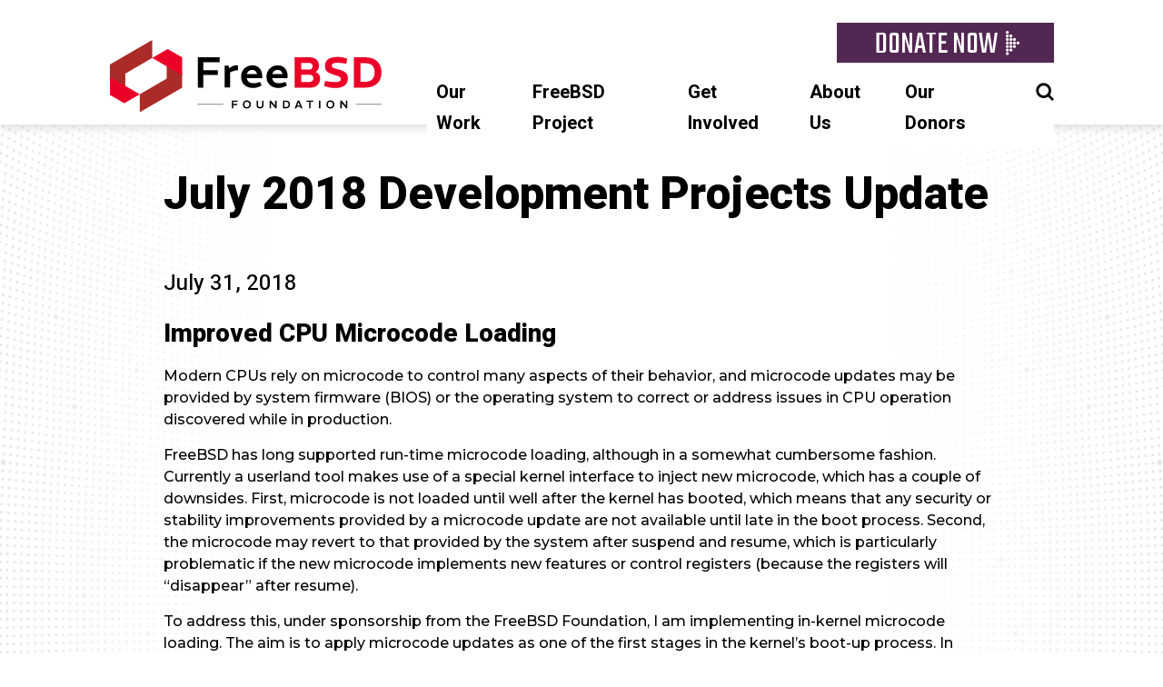

--- FILE ---
content_type: text/html; charset=UTF-8
request_url: https://freebsdfoundation.org/blog/july-2018-development-projects-update/
body_size: 14588
content:
<!doctype html>
<html dir="ltr" lang="en-US" prefix="og: https://ogp.me/ns#">
  <head>
  <meta charset="UTF-8">
  <meta name="viewport" content="width=device-width, initial-scale=1">
  <link rel="profile" href="https://gmpg.org/xfn/11">
  <title>July 2018 Development Projects Update | FreeBSD Foundation</title>
	<style>img:is([sizes="auto" i], [sizes^="auto," i]) { contain-intrinsic-size: 3000px 1500px }</style>
	
		<!-- All in One SEO 4.7.9.1 - aioseo.com -->
	<meta name="description" content="Improved CPU Microcode Loading Modern CPUs rely on microcode to control many aspects of their behavior, and microcode updates may be provided by system firmware (BIOS) or the operating system to correct or address issues in CPU operation discovered while in production. FreeBSD has long supported run-time microcode loading, although in a somewhat cumbersome fashion." />
	<meta name="robots" content="max-image-preview:large" />
	<meta name="author" content="Anne Dickison"/>
	<link rel="canonical" href="https://freebsdfoundation.org/blog/july-2018-development-projects-update/" />
	<meta name="generator" content="All in One SEO (AIOSEO) 4.7.9.1" />
		<meta property="og:locale" content="en_US" />
		<meta property="og:site_name" content="FreeBSD Foundation | A non-profit organization dedicated to supporting and building the FreeBSD Project" />
		<meta property="og:type" content="article" />
		<meta property="og:title" content="July 2018 Development Projects Update | FreeBSD Foundation" />
		<meta property="og:description" content="Improved CPU Microcode Loading Modern CPUs rely on microcode to control many aspects of their behavior, and microcode updates may be provided by system firmware (BIOS) or the operating system to correct or address issues in CPU operation discovered while in production. FreeBSD has long supported run-time microcode loading, although in a somewhat cumbersome fashion." />
		<meta property="og:url" content="https://freebsdfoundation.org/blog/july-2018-development-projects-update/" />
		<meta property="article:published_time" content="2018-07-31T14:05:07+00:00" />
		<meta property="article:modified_time" content="2019-07-10T21:39:28+00:00" />
		<meta name="twitter:card" content="summary" />
		<meta name="twitter:title" content="July 2018 Development Projects Update | FreeBSD Foundation" />
		<meta name="twitter:description" content="Improved CPU Microcode Loading Modern CPUs rely on microcode to control many aspects of their behavior, and microcode updates may be provided by system firmware (BIOS) or the operating system to correct or address issues in CPU operation discovered while in production. FreeBSD has long supported run-time microcode loading, although in a somewhat cumbersome fashion." />
		<script type="application/ld+json" class="aioseo-schema">
			{"@context":"https:\/\/schema.org","@graph":[{"@type":"Article","@id":"https:\/\/freebsdfoundation.org\/blog\/july-2018-development-projects-update\/#article","name":"July 2018 Development Projects Update | FreeBSD Foundation","headline":"July 2018 Development Projects Update","author":{"@id":"https:\/\/freebsdfoundation.org\/author\/anne-dickison\/#author"},"publisher":{"@id":"https:\/\/freebsdfoundation.org\/#organization"},"datePublished":"2018-07-31T08:05:07-06:00","dateModified":"2019-07-10T15:39:28-06:00","inLanguage":"en-US","mainEntityOfPage":{"@id":"https:\/\/freebsdfoundation.org\/blog\/july-2018-development-projects-update\/#webpage"},"isPartOf":{"@id":"https:\/\/freebsdfoundation.org\/blog\/july-2018-development-projects-update\/#webpage"},"articleSection":"Blog"},{"@type":"BreadcrumbList","@id":"https:\/\/freebsdfoundation.org\/blog\/july-2018-development-projects-update\/#breadcrumblist","itemListElement":[{"@type":"ListItem","@id":"https:\/\/freebsdfoundation.org\/#listItem","position":1,"name":"Home","item":"https:\/\/freebsdfoundation.org\/","nextItem":{"@type":"ListItem","@id":"https:\/\/freebsdfoundation.org\/blog\/#listItem","name":"Blog"}},{"@type":"ListItem","@id":"https:\/\/freebsdfoundation.org\/blog\/#listItem","position":2,"name":"Blog","item":"https:\/\/freebsdfoundation.org\/blog\/","nextItem":{"@type":"ListItem","@id":"https:\/\/freebsdfoundation.org\/blog\/july-2018-development-projects-update\/#listItem","name":"July 2018 Development Projects Update"},"previousItem":{"@type":"ListItem","@id":"https:\/\/freebsdfoundation.org\/#listItem","name":"Home"}},{"@type":"ListItem","@id":"https:\/\/freebsdfoundation.org\/blog\/july-2018-development-projects-update\/#listItem","position":3,"name":"July 2018 Development Projects Update","previousItem":{"@type":"ListItem","@id":"https:\/\/freebsdfoundation.org\/blog\/#listItem","name":"Blog"}}]},{"@type":"Organization","@id":"https:\/\/freebsdfoundation.org\/#organization","name":"FreeBSD Foundation","description":"A non-profit organization dedicated to supporting and building the FreeBSD Project","url":"https:\/\/freebsdfoundation.org\/"},{"@type":"Person","@id":"https:\/\/freebsdfoundation.org\/author\/anne-dickison\/#author","url":"https:\/\/freebsdfoundation.org\/author\/anne-dickison\/","name":"Anne Dickison"},{"@type":"WebPage","@id":"https:\/\/freebsdfoundation.org\/blog\/july-2018-development-projects-update\/#webpage","url":"https:\/\/freebsdfoundation.org\/blog\/july-2018-development-projects-update\/","name":"July 2018 Development Projects Update | FreeBSD Foundation","description":"Improved CPU Microcode Loading Modern CPUs rely on microcode to control many aspects of their behavior, and microcode updates may be provided by system firmware (BIOS) or the operating system to correct or address issues in CPU operation discovered while in production. FreeBSD has long supported run-time microcode loading, although in a somewhat cumbersome fashion.","inLanguage":"en-US","isPartOf":{"@id":"https:\/\/freebsdfoundation.org\/#website"},"breadcrumb":{"@id":"https:\/\/freebsdfoundation.org\/blog\/july-2018-development-projects-update\/#breadcrumblist"},"author":{"@id":"https:\/\/freebsdfoundation.org\/author\/anne-dickison\/#author"},"creator":{"@id":"https:\/\/freebsdfoundation.org\/author\/anne-dickison\/#author"},"datePublished":"2018-07-31T08:05:07-06:00","dateModified":"2019-07-10T15:39:28-06:00"},{"@type":"WebSite","@id":"https:\/\/freebsdfoundation.org\/#website","url":"https:\/\/freebsdfoundation.org\/","name":"FreeBSD Foundation","description":"A non-profit organization dedicated to supporting and building the FreeBSD Project","inLanguage":"en-US","publisher":{"@id":"https:\/\/freebsdfoundation.org\/#organization"}}]}
		</script>
		<!-- All in One SEO -->

<link rel='dns-prefetch' href='//plausible.io' />
<link rel='dns-prefetch' href='//www.google.com' />
<link rel='dns-prefetch' href='//fonts.googleapis.com' />
<link rel="alternate" type="application/rss+xml" title="FreeBSD Foundation &raquo; Feed" href="https://freebsdfoundation.org/feed/" />
<link rel="alternate" type="application/rss+xml" title="FreeBSD Foundation &raquo; Comments Feed" href="https://freebsdfoundation.org/comments/feed/" />
<link rel="alternate" type="application/rss+xml" title="FreeBSD Foundation &raquo; July 2018 Development Projects Update Comments Feed" href="https://freebsdfoundation.org/blog/july-2018-development-projects-update/feed/" />
<script type="text/javascript">
/* <![CDATA[ */
window._wpemojiSettings = {"baseUrl":"https:\/\/s.w.org\/images\/core\/emoji\/15.0.3\/72x72\/","ext":".png","svgUrl":"https:\/\/s.w.org\/images\/core\/emoji\/15.0.3\/svg\/","svgExt":".svg","source":{"concatemoji":"https:\/\/freebsdfoundation.org\/wp-includes\/js\/wp-emoji-release.min.js?ver=7f8cade59310067e5888f11a517d20ca"}};
/*! This file is auto-generated */
!function(i,n){var o,s,e;function c(e){try{var t={supportTests:e,timestamp:(new Date).valueOf()};sessionStorage.setItem(o,JSON.stringify(t))}catch(e){}}function p(e,t,n){e.clearRect(0,0,e.canvas.width,e.canvas.height),e.fillText(t,0,0);var t=new Uint32Array(e.getImageData(0,0,e.canvas.width,e.canvas.height).data),r=(e.clearRect(0,0,e.canvas.width,e.canvas.height),e.fillText(n,0,0),new Uint32Array(e.getImageData(0,0,e.canvas.width,e.canvas.height).data));return t.every(function(e,t){return e===r[t]})}function u(e,t,n){switch(t){case"flag":return n(e,"\ud83c\udff3\ufe0f\u200d\u26a7\ufe0f","\ud83c\udff3\ufe0f\u200b\u26a7\ufe0f")?!1:!n(e,"\ud83c\uddfa\ud83c\uddf3","\ud83c\uddfa\u200b\ud83c\uddf3")&&!n(e,"\ud83c\udff4\udb40\udc67\udb40\udc62\udb40\udc65\udb40\udc6e\udb40\udc67\udb40\udc7f","\ud83c\udff4\u200b\udb40\udc67\u200b\udb40\udc62\u200b\udb40\udc65\u200b\udb40\udc6e\u200b\udb40\udc67\u200b\udb40\udc7f");case"emoji":return!n(e,"\ud83d\udc26\u200d\u2b1b","\ud83d\udc26\u200b\u2b1b")}return!1}function f(e,t,n){var r="undefined"!=typeof WorkerGlobalScope&&self instanceof WorkerGlobalScope?new OffscreenCanvas(300,150):i.createElement("canvas"),a=r.getContext("2d",{willReadFrequently:!0}),o=(a.textBaseline="top",a.font="600 32px Arial",{});return e.forEach(function(e){o[e]=t(a,e,n)}),o}function t(e){var t=i.createElement("script");t.src=e,t.defer=!0,i.head.appendChild(t)}"undefined"!=typeof Promise&&(o="wpEmojiSettingsSupports",s=["flag","emoji"],n.supports={everything:!0,everythingExceptFlag:!0},e=new Promise(function(e){i.addEventListener("DOMContentLoaded",e,{once:!0})}),new Promise(function(t){var n=function(){try{var e=JSON.parse(sessionStorage.getItem(o));if("object"==typeof e&&"number"==typeof e.timestamp&&(new Date).valueOf()<e.timestamp+604800&&"object"==typeof e.supportTests)return e.supportTests}catch(e){}return null}();if(!n){if("undefined"!=typeof Worker&&"undefined"!=typeof OffscreenCanvas&&"undefined"!=typeof URL&&URL.createObjectURL&&"undefined"!=typeof Blob)try{var e="postMessage("+f.toString()+"("+[JSON.stringify(s),u.toString(),p.toString()].join(",")+"));",r=new Blob([e],{type:"text/javascript"}),a=new Worker(URL.createObjectURL(r),{name:"wpTestEmojiSupports"});return void(a.onmessage=function(e){c(n=e.data),a.terminate(),t(n)})}catch(e){}c(n=f(s,u,p))}t(n)}).then(function(e){for(var t in e)n.supports[t]=e[t],n.supports.everything=n.supports.everything&&n.supports[t],"flag"!==t&&(n.supports.everythingExceptFlag=n.supports.everythingExceptFlag&&n.supports[t]);n.supports.everythingExceptFlag=n.supports.everythingExceptFlag&&!n.supports.flag,n.DOMReady=!1,n.readyCallback=function(){n.DOMReady=!0}}).then(function(){return e}).then(function(){var e;n.supports.everything||(n.readyCallback(),(e=n.source||{}).concatemoji?t(e.concatemoji):e.wpemoji&&e.twemoji&&(t(e.twemoji),t(e.wpemoji)))}))}((window,document),window._wpemojiSettings);
/* ]]> */
</script>
<style id='wp-emoji-styles-inline-css' type='text/css'>

	img.wp-smiley, img.emoji {
		display: inline !important;
		border: none !important;
		box-shadow: none !important;
		height: 1em !important;
		width: 1em !important;
		margin: 0 0.07em !important;
		vertical-align: -0.1em !important;
		background: none !important;
		padding: 0 !important;
	}
</style>
<link rel='stylesheet' id='wp-block-library-css' href='https://freebsdfoundation.org/wp-includes/css/dist/block-library/style.min.css?ver=7f8cade59310067e5888f11a517d20ca' type='text/css' media='all' />
<style id='classic-theme-styles-inline-css' type='text/css'>
/*! This file is auto-generated */
.wp-block-button__link{color:#fff;background-color:#32373c;border-radius:9999px;box-shadow:none;text-decoration:none;padding:calc(.667em + 2px) calc(1.333em + 2px);font-size:1.125em}.wp-block-file__button{background:#32373c;color:#fff;text-decoration:none}
</style>
<style id='global-styles-inline-css' type='text/css'>
:root{--wp--preset--aspect-ratio--square: 1;--wp--preset--aspect-ratio--4-3: 4/3;--wp--preset--aspect-ratio--3-4: 3/4;--wp--preset--aspect-ratio--3-2: 3/2;--wp--preset--aspect-ratio--2-3: 2/3;--wp--preset--aspect-ratio--16-9: 16/9;--wp--preset--aspect-ratio--9-16: 9/16;--wp--preset--color--black: #000000;--wp--preset--color--cyan-bluish-gray: #abb8c3;--wp--preset--color--white: #ffffff;--wp--preset--color--pale-pink: #f78da7;--wp--preset--color--vivid-red: #cf2e2e;--wp--preset--color--luminous-vivid-orange: #ff6900;--wp--preset--color--luminous-vivid-amber: #fcb900;--wp--preset--color--light-green-cyan: #7bdcb5;--wp--preset--color--vivid-green-cyan: #00d084;--wp--preset--color--pale-cyan-blue: #8ed1fc;--wp--preset--color--vivid-cyan-blue: #0693e3;--wp--preset--color--vivid-purple: #9b51e0;--wp--preset--gradient--vivid-cyan-blue-to-vivid-purple: linear-gradient(135deg,rgba(6,147,227,1) 0%,rgb(155,81,224) 100%);--wp--preset--gradient--light-green-cyan-to-vivid-green-cyan: linear-gradient(135deg,rgb(122,220,180) 0%,rgb(0,208,130) 100%);--wp--preset--gradient--luminous-vivid-amber-to-luminous-vivid-orange: linear-gradient(135deg,rgba(252,185,0,1) 0%,rgba(255,105,0,1) 100%);--wp--preset--gradient--luminous-vivid-orange-to-vivid-red: linear-gradient(135deg,rgba(255,105,0,1) 0%,rgb(207,46,46) 100%);--wp--preset--gradient--very-light-gray-to-cyan-bluish-gray: linear-gradient(135deg,rgb(238,238,238) 0%,rgb(169,184,195) 100%);--wp--preset--gradient--cool-to-warm-spectrum: linear-gradient(135deg,rgb(74,234,220) 0%,rgb(151,120,209) 20%,rgb(207,42,186) 40%,rgb(238,44,130) 60%,rgb(251,105,98) 80%,rgb(254,248,76) 100%);--wp--preset--gradient--blush-light-purple: linear-gradient(135deg,rgb(255,206,236) 0%,rgb(152,150,240) 100%);--wp--preset--gradient--blush-bordeaux: linear-gradient(135deg,rgb(254,205,165) 0%,rgb(254,45,45) 50%,rgb(107,0,62) 100%);--wp--preset--gradient--luminous-dusk: linear-gradient(135deg,rgb(255,203,112) 0%,rgb(199,81,192) 50%,rgb(65,88,208) 100%);--wp--preset--gradient--pale-ocean: linear-gradient(135deg,rgb(255,245,203) 0%,rgb(182,227,212) 50%,rgb(51,167,181) 100%);--wp--preset--gradient--electric-grass: linear-gradient(135deg,rgb(202,248,128) 0%,rgb(113,206,126) 100%);--wp--preset--gradient--midnight: linear-gradient(135deg,rgb(2,3,129) 0%,rgb(40,116,252) 100%);--wp--preset--font-size--small: 13px;--wp--preset--font-size--medium: 20px;--wp--preset--font-size--large: 36px;--wp--preset--font-size--x-large: 42px;--wp--preset--spacing--20: 0.44rem;--wp--preset--spacing--30: 0.67rem;--wp--preset--spacing--40: 1rem;--wp--preset--spacing--50: 1.5rem;--wp--preset--spacing--60: 2.25rem;--wp--preset--spacing--70: 3.38rem;--wp--preset--spacing--80: 5.06rem;--wp--preset--shadow--natural: 6px 6px 9px rgba(0, 0, 0, 0.2);--wp--preset--shadow--deep: 12px 12px 50px rgba(0, 0, 0, 0.4);--wp--preset--shadow--sharp: 6px 6px 0px rgba(0, 0, 0, 0.2);--wp--preset--shadow--outlined: 6px 6px 0px -3px rgba(255, 255, 255, 1), 6px 6px rgba(0, 0, 0, 1);--wp--preset--shadow--crisp: 6px 6px 0px rgba(0, 0, 0, 1);}:where(.is-layout-flex){gap: 0.5em;}:where(.is-layout-grid){gap: 0.5em;}body .is-layout-flex{display: flex;}.is-layout-flex{flex-wrap: wrap;align-items: center;}.is-layout-flex > :is(*, div){margin: 0;}body .is-layout-grid{display: grid;}.is-layout-grid > :is(*, div){margin: 0;}:where(.wp-block-columns.is-layout-flex){gap: 2em;}:where(.wp-block-columns.is-layout-grid){gap: 2em;}:where(.wp-block-post-template.is-layout-flex){gap: 1.25em;}:where(.wp-block-post-template.is-layout-grid){gap: 1.25em;}.has-black-color{color: var(--wp--preset--color--black) !important;}.has-cyan-bluish-gray-color{color: var(--wp--preset--color--cyan-bluish-gray) !important;}.has-white-color{color: var(--wp--preset--color--white) !important;}.has-pale-pink-color{color: var(--wp--preset--color--pale-pink) !important;}.has-vivid-red-color{color: var(--wp--preset--color--vivid-red) !important;}.has-luminous-vivid-orange-color{color: var(--wp--preset--color--luminous-vivid-orange) !important;}.has-luminous-vivid-amber-color{color: var(--wp--preset--color--luminous-vivid-amber) !important;}.has-light-green-cyan-color{color: var(--wp--preset--color--light-green-cyan) !important;}.has-vivid-green-cyan-color{color: var(--wp--preset--color--vivid-green-cyan) !important;}.has-pale-cyan-blue-color{color: var(--wp--preset--color--pale-cyan-blue) !important;}.has-vivid-cyan-blue-color{color: var(--wp--preset--color--vivid-cyan-blue) !important;}.has-vivid-purple-color{color: var(--wp--preset--color--vivid-purple) !important;}.has-black-background-color{background-color: var(--wp--preset--color--black) !important;}.has-cyan-bluish-gray-background-color{background-color: var(--wp--preset--color--cyan-bluish-gray) !important;}.has-white-background-color{background-color: var(--wp--preset--color--white) !important;}.has-pale-pink-background-color{background-color: var(--wp--preset--color--pale-pink) !important;}.has-vivid-red-background-color{background-color: var(--wp--preset--color--vivid-red) !important;}.has-luminous-vivid-orange-background-color{background-color: var(--wp--preset--color--luminous-vivid-orange) !important;}.has-luminous-vivid-amber-background-color{background-color: var(--wp--preset--color--luminous-vivid-amber) !important;}.has-light-green-cyan-background-color{background-color: var(--wp--preset--color--light-green-cyan) !important;}.has-vivid-green-cyan-background-color{background-color: var(--wp--preset--color--vivid-green-cyan) !important;}.has-pale-cyan-blue-background-color{background-color: var(--wp--preset--color--pale-cyan-blue) !important;}.has-vivid-cyan-blue-background-color{background-color: var(--wp--preset--color--vivid-cyan-blue) !important;}.has-vivid-purple-background-color{background-color: var(--wp--preset--color--vivid-purple) !important;}.has-black-border-color{border-color: var(--wp--preset--color--black) !important;}.has-cyan-bluish-gray-border-color{border-color: var(--wp--preset--color--cyan-bluish-gray) !important;}.has-white-border-color{border-color: var(--wp--preset--color--white) !important;}.has-pale-pink-border-color{border-color: var(--wp--preset--color--pale-pink) !important;}.has-vivid-red-border-color{border-color: var(--wp--preset--color--vivid-red) !important;}.has-luminous-vivid-orange-border-color{border-color: var(--wp--preset--color--luminous-vivid-orange) !important;}.has-luminous-vivid-amber-border-color{border-color: var(--wp--preset--color--luminous-vivid-amber) !important;}.has-light-green-cyan-border-color{border-color: var(--wp--preset--color--light-green-cyan) !important;}.has-vivid-green-cyan-border-color{border-color: var(--wp--preset--color--vivid-green-cyan) !important;}.has-pale-cyan-blue-border-color{border-color: var(--wp--preset--color--pale-cyan-blue) !important;}.has-vivid-cyan-blue-border-color{border-color: var(--wp--preset--color--vivid-cyan-blue) !important;}.has-vivid-purple-border-color{border-color: var(--wp--preset--color--vivid-purple) !important;}.has-vivid-cyan-blue-to-vivid-purple-gradient-background{background: var(--wp--preset--gradient--vivid-cyan-blue-to-vivid-purple) !important;}.has-light-green-cyan-to-vivid-green-cyan-gradient-background{background: var(--wp--preset--gradient--light-green-cyan-to-vivid-green-cyan) !important;}.has-luminous-vivid-amber-to-luminous-vivid-orange-gradient-background{background: var(--wp--preset--gradient--luminous-vivid-amber-to-luminous-vivid-orange) !important;}.has-luminous-vivid-orange-to-vivid-red-gradient-background{background: var(--wp--preset--gradient--luminous-vivid-orange-to-vivid-red) !important;}.has-very-light-gray-to-cyan-bluish-gray-gradient-background{background: var(--wp--preset--gradient--very-light-gray-to-cyan-bluish-gray) !important;}.has-cool-to-warm-spectrum-gradient-background{background: var(--wp--preset--gradient--cool-to-warm-spectrum) !important;}.has-blush-light-purple-gradient-background{background: var(--wp--preset--gradient--blush-light-purple) !important;}.has-blush-bordeaux-gradient-background{background: var(--wp--preset--gradient--blush-bordeaux) !important;}.has-luminous-dusk-gradient-background{background: var(--wp--preset--gradient--luminous-dusk) !important;}.has-pale-ocean-gradient-background{background: var(--wp--preset--gradient--pale-ocean) !important;}.has-electric-grass-gradient-background{background: var(--wp--preset--gradient--electric-grass) !important;}.has-midnight-gradient-background{background: var(--wp--preset--gradient--midnight) !important;}.has-small-font-size{font-size: var(--wp--preset--font-size--small) !important;}.has-medium-font-size{font-size: var(--wp--preset--font-size--medium) !important;}.has-large-font-size{font-size: var(--wp--preset--font-size--large) !important;}.has-x-large-font-size{font-size: var(--wp--preset--font-size--x-large) !important;}
:where(.wp-block-post-template.is-layout-flex){gap: 1.25em;}:where(.wp-block-post-template.is-layout-grid){gap: 1.25em;}
:where(.wp-block-columns.is-layout-flex){gap: 2em;}:where(.wp-block-columns.is-layout-grid){gap: 2em;}
:root :where(.wp-block-pullquote){font-size: 1.5em;line-height: 1.6;}
</style>
<link rel='stylesheet' id='contact-form-7-css' href='https://freebsdfoundation.org/wp-content/plugins/contact-form-7/includes/css/styles.css?ver=6.0.4' type='text/css' media='all' />
<link rel='stylesheet' id='bsearch-style-css' href='https://freebsdfoundation.org/wp-content/plugins/better-search/includes/css/bsearch-styles.min.css?ver=4.1.0' type='text/css' media='all' />
<style id='bsearch-custom-style-inline-css' type='text/css'>
#bsearchform { margin: 20px; padding: 20px; }
#heatmap { margin: 20px; padding: 20px; border: 1px dashed #ccc }
.bsearch_results_page { max-width:90%; margin: 20px; padding: 20px; }
.bsearch_footer { text-align: center; }
.bsearch_highlight { background:#ffc; }
	
</style>
<link rel='stylesheet' id='search-filter-plugin-styles-css' href='https://freebsdfoundation.org/wp-content/plugins/search-filter-pro/public/assets/css/search-filter.min.css?ver=2.5.1' type='text/css' media='all' />
<link rel='stylesheet' id='slicknav-styles-css' href='https://freebsdfoundation.org/wp-content/themes/daemon/js/slicknav/dist/slicknav.min.css?ver=7f8cade59310067e5888f11a517d20ca' type='text/css' media='all' />
<link rel='stylesheet' id='daemon-styles-css' href='https://freebsdfoundation.org/wp-content/themes/daemon/css/style.css?ver=1743012651' type='text/css' media='all' />
<link rel='stylesheet' id='custom-google-fonts-css' href='https://fonts.googleapis.com/css?family=Heebo%3A400%2C500%2C700%2C800%7CMontserrat%3A400%2C500%2C500i%2C700%2C700i%2C800%7CREM%3A400%2C500%2C600%2C700%2C800%2C900%7CTeko&#038;display=swap&#038;ver=7f8cade59310067e5888f11a517d20ca' type='text/css' media='all' />
<script type="text/javascript" src="https://freebsdfoundation.org/wp-includes/js/jquery/jquery.min.js?ver=3.7.1" id="jquery-core-js"></script>
<script type="text/javascript" src="https://freebsdfoundation.org/wp-includes/js/jquery/jquery-migrate.min.js?ver=3.4.1" id="jquery-migrate-js"></script>
<script type="text/javascript" src="https://freebsdfoundation.org/wp-content/plugins/wonderplugin-lightbox/engine/wonderpluginlightbox.js?ver=10.7" id="wonderplugin-lightbox-script-js"></script>
<script type="text/javascript" defer data-domain='freebsdfoundation.org' data-api='https://plausible.io/api/event' data-cfasync='false' src="https://plausible.io/js/plausible.outbound-links.file-downloads.tagged-events.pageview-props.js?ver=2.3.1" id="plausible-analytics-js"></script>
<script type="text/javascript" id="plausible-analytics-js-after">
/* <![CDATA[ */
window.plausible = window.plausible || function() { (window.plausible.q = window.plausible.q || []).push(arguments) }
/* ]]> */
</script>
<script type="text/javascript" src="https://freebsdfoundation.org/wp-content/themes/daemon/js/slicknav/dist/jquery.slicknav.min.js?ver=1.0.10" id="slicknav-js"></script>
<script type="text/javascript" src="https://freebsdfoundation.org/wp-content/themes/daemon/js/script.js?ver=7f8cade59310067e5888f11a517d20ca" id="daemon-script-js"></script>
<script type="text/javascript" src="https://www.google.com/recaptcha/api.js?ver=7f8cade59310067e5888f11a517d20ca" id="google-recaptcha-v2-js"></script>
<script type="text/javascript" src="https://freebsdfoundation.org/wp-content/themes/daemon/js/donationAmount.js?ver=7f8cade59310067e5888f11a517d20ca" id="minimum-donation-amount-js"></script>
<link rel="https://api.w.org/" href="https://freebsdfoundation.org/wp-json/" /><link rel="alternate" title="JSON" type="application/json" href="https://freebsdfoundation.org/wp-json/wp/v2/posts/6473" /><link rel="EditURI" type="application/rsd+xml" title="RSD" href="https://freebsdfoundation.org/xmlrpc.php?rsd" />

<link rel='shortlink' href='https://freebsdfoundation.org/?p=6473' />
<link rel="alternate" title="oEmbed (JSON)" type="application/json+oembed" href="https://freebsdfoundation.org/wp-json/oembed/1.0/embed?url=https%3A%2F%2Ffreebsdfoundation.org%2Fblog%2Fjuly-2018-development-projects-update%2F" />
<link rel="alternate" title="oEmbed (XML)" type="text/xml+oembed" href="https://freebsdfoundation.org/wp-json/oembed/1.0/embed?url=https%3A%2F%2Ffreebsdfoundation.org%2Fblog%2Fjuly-2018-development-projects-update%2F&#038;format=xml" />
<meta name='plausible-analytics-version' content='2.3.1' />
<meta name="generator" content="Elementor 3.27.6; features: additional_custom_breakpoints; settings: css_print_method-external, google_font-enabled, font_display-auto">
			<style>
				.e-con.e-parent:nth-of-type(n+4):not(.e-lazyloaded):not(.e-no-lazyload),
				.e-con.e-parent:nth-of-type(n+4):not(.e-lazyloaded):not(.e-no-lazyload) * {
					background-image: none !important;
				}
				@media screen and (max-height: 1024px) {
					.e-con.e-parent:nth-of-type(n+3):not(.e-lazyloaded):not(.e-no-lazyload),
					.e-con.e-parent:nth-of-type(n+3):not(.e-lazyloaded):not(.e-no-lazyload) * {
						background-image: none !important;
					}
				}
				@media screen and (max-height: 640px) {
					.e-con.e-parent:nth-of-type(n+2):not(.e-lazyloaded):not(.e-no-lazyload),
					.e-con.e-parent:nth-of-type(n+2):not(.e-lazyloaded):not(.e-no-lazyload) * {
						background-image: none !important;
					}
				}
			</style>
			<noscript><style>.lazyload[data-src]{display:none !important;}</style></noscript><style>.lazyload{background-image:none !important;}.lazyload:before{background-image:none !important;}</style><style type="text/css">.blue-message {
background: none repeat scroll 0 0 #3399ff;
color: #ffffff;
text-shadow: none;
font-size: 14px;
line-height: 24px;
padding: 10px;
} 
.green-message {
background: none repeat scroll 0 0 #8cc14c;
color: #ffffff;
text-shadow: none;
font-size: 14px;
line-height: 24px;
padding: 10px;
} 
.orange-message {
background: none repeat scroll 0 0 #faa732;
color: #ffffff;
text-shadow: none;
font-size: 14px;
line-height: 24px;
padding: 10px;
} 
.red-message {
background: none repeat scroll 0 0 #da4d31;
color: #ffffff;
text-shadow: none;
font-size: 14px;
line-height: 24px;
padding: 10px;
} 
.grey-message {
background: none repeat scroll 0 0 #53555c;
color: #ffffff;
text-shadow: none;
font-size: 14px;
line-height: 24px;
padding: 10px;
} 
.left-block {
background: none repeat scroll 0 0px, radial-gradient(ellipse at center center, #ffffff 0%, #f2f2f2 100%) repeat scroll 0 0 rgba(0, 0, 0, 0);
color: #8b8e97;
padding: 10px;
margin: 10px;
float: left;
} 
.right-block {
background: none repeat scroll 0 0px, radial-gradient(ellipse at center center, #ffffff 0%, #f2f2f2 100%) repeat scroll 0 0 rgba(0, 0, 0, 0);
color: #8b8e97;
padding: 10px;
margin: 10px;
float: right;
} 
.blockquotes {
background: none;
border-left: 5px solid #f1f1f1;
color: #8B8E97;
font-size: 14px;
font-style: italic;
line-height: 22px;
padding-left: 15px;
padding: 10px;
width: 60%;
float: left;
} 
</style><link rel="icon" href="https://freebsdfoundation.org/wp-content/uploads/2015/12/favicon.png" sizes="32x32" />
<link rel="icon" href="https://freebsdfoundation.org/wp-content/uploads/2015/12/favicon.png" sizes="192x192" />
<link rel="apple-touch-icon" href="https://freebsdfoundation.org/wp-content/uploads/2015/12/favicon.png" />
<meta name="msapplication-TileImage" content="https://freebsdfoundation.org/wp-content/uploads/2015/12/favicon.png" />
</head>
  <body class="post-template-default single single-post postid-6473 single-format-standard elementor-default elementor-kit-7984">
    <div id="page">
      <header class="header">
  <div class="sticky-navigation-wrapper">
    <div class="navigation-wrapper">
      <a href="https://freebsdfoundation.org" class="site-logo">
        <img src="[data-uri]" width="300" height="101" data-src="https://freebsdfoundation.org/wp-content/themes/daemon/images/logo-horizontal-2024.svg" decoding="async" class="lazyload" data-eio-rwidth="300" data-eio-rheight="101" /><noscript><img src="https://freebsdfoundation.org/wp-content/themes/daemon/images/logo-horizontal-2024.svg" width="300" height="101" data-eio="l" /></noscript>
      </a>
      <div class="navigation-menus-wrapper">
        <span class="donate-button">
          <a href="/donate">
            <span>DONATE NOW</span>          </a>
        </span>
        <nav class="site-navigation">
          <div class="menu-main-menu-container"><ul id="menu-main-menu" class="menu"><li id="menu-item-7946" class="menu-item menu-item-type-custom menu-item-object-custom menu-item-has-children menu-item-7946"><a>Our Work</a>
<ul class="sub-menu">
	<li id="menu-item-16426" class="menu-item menu-item-type-custom menu-item-object-custom menu-item-16426"><a href="https://freebsdfoundation.org/our-work/latest-updates/">Latest Updates</a></li>
	<li id="menu-item-7985" class="menu-item menu-item-type-post_type menu-item-object-page menu-item-7985"><a href="https://freebsdfoundation.org/our-work/events/">Events</a></li>
	<li id="menu-item-7948" class="menu-item menu-item-type-post_type menu-item-object-page menu-item-7948"><a href="https://freebsdfoundation.org/our-work/projects/">Projects</a></li>
	<li id="menu-item-7949" class="menu-item menu-item-type-post_type menu-item-object-page menu-item-7949"><a href="https://freebsdfoundation.org/our-work/grants/">Grants</a></li>
	<li id="menu-item-7950" class="menu-item menu-item-type-post_type menu-item-object-page menu-item-7950"><a href="https://freebsdfoundation.org/our-work/research/">Research</a></li>
	<li id="menu-item-7951" class="menu-item menu-item-type-post_type menu-item-object-page menu-item-7951"><a href="https://freebsdfoundation.org/our-work/education-advocacy/">Education &#038; Advocacy</a></li>
	<li id="menu-item-7952" class="menu-item menu-item-type-post_type menu-item-object-page menu-item-7952"><a href="https://freebsdfoundation.org/our-work/infrastructure-support/">Infrastructure Support</a></li>
	<li id="menu-item-7954" class="menu-item menu-item-type-post_type menu-item-object-page menu-item-7954"><a href="https://freebsdfoundation.org/our-work/journal/">FreeBSD Journal</a></li>
	<li id="menu-item-8376" class="menu-item menu-item-type-custom menu-item-object-custom menu-item-8376"><a href="/our-work/latest-updates/?filter=newsletter">Newsletter</a></li>
</ul>
</li>
<li id="menu-item-7956" class="menu-item menu-item-type-custom menu-item-object-custom menu-item-has-children menu-item-7956"><a>FreeBSD Project</a>
<ul class="sub-menu">
	<li id="menu-item-15662" class="menu-item menu-item-type-custom menu-item-object-custom menu-item-15662"><a href="/freebsd-day/">FreeBSD Day</a></li>
	<li id="menu-item-7959" class="menu-item menu-item-type-post_type menu-item-object-page menu-item-7959"><a href="https://freebsdfoundation.org/freebsd-project/what-is-freebsd/">What is FreeBSD?</a></li>
	<li id="menu-item-7960" class="menu-item menu-item-type-custom menu-item-object-custom menu-item-7960"><a href="https://www.freebsd.org/">Get FreeBSD</a></li>
	<li id="menu-item-11619" class="menu-item menu-item-type-post_type menu-item-object-page menu-item-11619"><a href="https://freebsdfoundation.org/freebsd-project/resources/">FreeBSD Resources</a></li>
	<li id="menu-item-7962" class="menu-item menu-item-type-custom menu-item-object-custom menu-item-7962"><a href="https://papers.freebsd.org/">Presentation Library</a></li>
	<li id="menu-item-14769" class="menu-item menu-item-type-post_type menu-item-object-page menu-item-14769"><a href="https://freebsdfoundation.org/end-user-stories/">End User Stories</a></li>
</ul>
</li>
<li id="menu-item-7963" class="menu-item menu-item-type-custom menu-item-object-custom menu-item-has-children menu-item-7963"><a>Get Involved</a>
<ul class="sub-menu">
	<li id="menu-item-16424" class="menu-item menu-item-type-custom menu-item-object-custom menu-item-16424"><a href="https://freebsdfoundation.org/our-donors/freebsd-foundation-partnership-program/">Partnership Program</a></li>
	<li id="menu-item-16423" class="menu-item menu-item-type-custom menu-item-object-custom menu-item-16423"><a href="https://freebsdfoundation.org/donate/">Donate</a></li>
	<li id="menu-item-8311" class="menu-item menu-item-type-post_type menu-item-object-page menu-item-8311"><a href="https://freebsdfoundation.org/our-work/events/">Attend an Event</a></li>
	<li id="menu-item-7965" class="menu-item menu-item-type-post_type menu-item-object-page menu-item-7965"><a href="https://freebsdfoundation.org/get-involved/project-proposal-overview/">Propose a Project</a></li>
	<li id="menu-item-9199" class="menu-item menu-item-type-custom menu-item-object-custom menu-item-9199"><a href="/our-work/grants/">Apply for a Grant</a></li>
	<li id="menu-item-14363" class="menu-item menu-item-type-custom menu-item-object-custom menu-item-14363"><a href="https://freebsd-foundation.myshopify.com/">Shop</a></li>
	<li id="menu-item-7967" class="menu-item menu-item-type-post_type menu-item-object-page menu-item-7967"><a href="https://freebsdfoundation.org/brand/">Use the Logo</a></li>
	<li id="menu-item-7968" class="menu-item menu-item-type-post_type menu-item-object-page menu-item-7968"><a href="https://freebsdfoundation.org/get-involved/join-the-community/">Volunteer</a></li>
</ul>
</li>
<li id="menu-item-7969" class="menu-item menu-item-type-custom menu-item-object-custom menu-item-has-children menu-item-7969"><a>About Us</a>
<ul class="sub-menu">
	<li id="menu-item-7971" class="menu-item menu-item-type-post_type menu-item-object-page menu-item-7971"><a href="https://freebsdfoundation.org/about-us/about-the-foundation/">About the Foundation</a></li>
	<li id="menu-item-7972" class="menu-item menu-item-type-post_type menu-item-object-page menu-item-7972"><a href="https://freebsdfoundation.org/about-us/our-team/">Our Team</a></li>
	<li id="menu-item-9045" class="menu-item menu-item-type-post_type menu-item-object-page menu-item-9045"><a href="https://freebsdfoundation.org/open-positions/">Open Positions</a></li>
	<li id="menu-item-7973" class="menu-item menu-item-type-post_type menu-item-object-page menu-item-7973"><a href="https://freebsdfoundation.org/about-us/contact-us/">Contact Us</a></li>
</ul>
</li>
<li id="menu-item-16425" class="menu-item menu-item-type-custom menu-item-object-custom menu-item-16425"><a href="https://freebsdfoundation.org/our-donors/">Our Donors</a></li>
<li id="menu-item-8570" class="main-menu-item-search menu-item menu-item-type-post_type menu-item-object-page menu-item-8570"><a href="https://freebsdfoundation.org/search/">Search</a></li>
<li id="menu-item-22665" class="mobile-only donate-button menu-item menu-item-type-post_type menu-item-object-page menu-item-22665"><a href="https://freebsdfoundation.org/donate/">Donate Now</a></li>
</ul></div>        </nav><!-- #site-navigation -->
      </div>
    </div>
  </div>
</header><!-- #masthead -->
          <div class="row post-6473 post type-post status-publish format-standard hentry category-blog">
            <div class="content-wrapper content-wrapper-single">
              
<article id="post-6473" class="post-6473 post type-post status-publish format-standard hentry category-blog">
  <header class="post-header">
    <h1 class="post-title">July 2018 Development Projects Update</h1>  </header><!-- .post-header -->

  
  <div class="post-content">
    <h5>July 31, 2018</h5><section class="block block-classic-editor">
<h3>Improved CPU Microcode Loading</h3>
<p>Modern CPUs rely on microcode to control many aspects of their behavior, and microcode updates may be provided by system firmware (BIOS) or the operating system to correct or address issues in CPU operation discovered while in production.</p>
<p>FreeBSD has long supported run-time microcode loading, although in a somewhat cumbersome fashion. Currently a userland tool makes use of a special kernel interface to inject new microcode, which has a couple of downsides. First, microcode is not loaded until well after the kernel has booted, which means that any security or stability improvements provided by a microcode update are not available until late in the boot process. Second, the microcode may revert to that provided by the system after suspend and resume, which is particularly problematic if the new microcode implements new features or control registers (because the registers will “disappear” after resume).</p>
<p>To address this, under sponsorship from the FreeBSD Foundation, I am implementing in-kernel microcode loading. The aim is to apply microcode updates as one of the first stages in the kernel’s boot-up process. In particular, since microcode updates may enable new CPU features such as IBRS, it is desirable to ensure that updates are applied before the kernel enumerates these features. As part of this feature, the kernel will automatically re-apply any existing microcode update on each CPU upon resume, so only minimal portions of the kernel may ever execute without an update applied.</p>
<p>The existing interface requires a userland program, typically cpucontrol(8), to provide a copy of the microcode update file to the kernel. The new update mechanism obviously cannot rely on any userspace functionality, so we instead use the FreeBSD boot loader to copy the microcode update file into kernel memory, along with the kernel itself, before relinquishing the CPU to the kernel. This means that microcode updates are configured by simply adding a line to loader.conf which specifies the path to the update file. When booting a multi-core system, only a single CPU (the “bootstrap processor,” or BSP) is initially enabled; one of the kernel’s boot-time tasks is to initialize and start the remaining CPUs (the “application processors,” or APs). In my patch, one of the first actions of the BSP is to search for a loader-provided microcode update file, search the file for an update which applies to the running system, and load it if one is found. When APs start up, they each check to see if the BSP had successfully found and loaded an update, and apply it themselves if so. Similarly, upon resuming from an ACPI suspend operation, each CPU will re-load the update originally selected by the BSP during boot.</p>
<p>The new code, which does the actual work of identifying an applicable update and loading it, is relatively straightforward. However, because it runs very early on in the kernel’s boot-up procedure, it is subject to constraints which do not apply to most of the rest of the kernel. For example, the Intel SDM specifies that microcode update data must be aligned to a 16 byte boundary, but the loader does not guarantee any particular alignment for raw file data when it places that data in kernel memory. This means that either the loader must be taught to load microcode updates at a suitable alignment, which introduces a subtle dependency between the loader and kernel, or the kernel must make a copy of the update at an aligned address. Unfortunately, the latter option is a bit tricky because microcode updates must be loaded before the kernel memory allocator is initialized! As another example, the microcode loading code cannot access any per-CPU variables since updates are loaded before any per-CPU data structures are created. This complicates the task of preventing multiple hardware threads on the same physical core from simultaneously attempting a microcode update.</p>
<p>One complication of early loading comes from the fact that Intel releases many different microcode update files; each file targets a specific CPU &lt;family, model, stepping&gt; tuple. Each file begins with a fixed-length header which encodes information about the target CPU type, so this header must be parsed and its fields compared with info about the running CPU to determine whether the update can be applied. In the existing update mechanism, cpucontrol(8) does this work and selects from among the microcode update files provided by the sysutils/devcpu-data port. For the new mechanism, we had to choose from among several options:</p>
<ol>
<li>Configure the loader to load only the microcode update file for the current CPU. This works fine for many deployments, but not in the case where the same disk image is shared among multiple systems with different CPU types. This can arise when a cluster of systems is configured to boot disklessly from a common filesystem, or when a disk image is transferred from one computer to another.
</li>
<li>Concatenate all updates into a single file, load the result and select the correct update to apply during boot. This addresses the shortcoming of the first solution, but introduces some complexity in the kernel (which now must iterate over all updates in the file) and wastes memory storing updates which will never be used. The combined set of microcode updates for Intel weighs in at about 2MB and will only grow over time. For many this is a negligible amount of RAM, but it is significant on smaller systems. Not only is physical memory wasted this way, but also the virtual address space needed to map the update data; on 32-bit systems, kernel virtual address (KVA) space is a constrained resource and should not be thrown away lightly.
</li>
<li>Teach the loader to select the correct update from among those provided in some directory under /boot. This provides the most flexibility but is also the most complex solution and requires some coupling between the loader and kernel, so it has more failure modes.</li>
</ol>
<p>The second approach is followed in the current patch set. To avoid wasting RAM and KVA, I did some work to make it possible to release the unused resources back to the system after the kernel has booted up. Previously, this was not possible since the kernel’s physical memory allocator was not explicitly made aware of the regions of memory which store preloaded data such as the kernel binary itself and kernel modules. In particular, if you load a kernel module using a directive in loader.conf and then unload it after the system has booted, we will now reuse the memory that stored the module.</p>
<p>So far, the in-kernel microcode loading patch implements support only for Intel platforms. This is for a couple of reasons. First, AMD most often releases microcode updates to OEMs, which then bundle and release the updates with BIOS updates. This means that the BIOS is responsible for loading microcode updates before any component of FreeBSD begins execution, but also makes it difficult to find AMD systems for testing. Moreover, AMD releases microcode updates quite rarely when compared with Intel. Second, AMD does not have any publically available documentation for their microcode update file format or loading interface. FreeBSD supports AMD microcode updates via the existing microcode update mechanism and will continue to do so. The code added for the new update mechanism will make it straightforward to add AMD support in the future.</p>
<p>The patch to provide support for early loading of Intel microcode updates is currently in review and awaiting feedback. We aim to ensure that the new functionality is available in FreeBSD 12.0, and we plan to backport it to FreeBSD 11-STABLE, ensuring that it will be available in FreeBSD 11.3.</p>
<p>&#8211;  Contributed by Mark Johnston</p>
</section>
<span class="nav-previous"><a href="https://freebsdfoundation.org/blog/bsdcan-2018-trip-report-danilo-g-baio/" rel="prev">Previous</a></span><span class="nav-next"><a href="https://freebsdfoundation.org/blog/july-august-2018-issue-of-the-freebsd-journal-now-available/" rel="next">Next</a></span>  </div><!-- .post-content -->

</article><!-- #post-6473 -->
            </div><!-- content -->
          </div><!-- row -->
        <footer class="footer" role="contentinfo">
  <div class="footer-wrapper">
    <div class="footer-col footer-col-left">
      <div class="footer-address">
        <a href="https://freebsdfoundation.org" class="footer-logo-link"><img src="[data-uri]" width="145" height="85" alt="FreeBSD Foundation Logo" data-src="https://freebsdfoundation.org/wp-content/themes/daemon/images/logo-vertical.svg" decoding="async" class="lazyload" data-eio-rwidth="145" data-eio-rheight="85" /><noscript><img src="https://freebsdfoundation.org/wp-content/themes/daemon/images/logo-vertical.svg" width="145" height="85" alt="FreeBSD Foundation Logo" data-eio="l" /></noscript></a>
        <p>3980 Broadway Street<br />
STE #103-107<br />
Boulder CO 80304</p>
<p>1-720-207-5142</p>
<p><a title="info@freebsdfoundation.org" href="mailto:info@freebsdfoundation.org">info@freebsdfoundation.org</a></p>
      </div>
    </div>
    <div class="footer-col footer-col-center">
        <div class="footer-menu">
          <div class="menu-footer-menu-container"><ul id="menu-footer-menu" class="menu menu-footer"><li id="menu-item-7982" class="menu-item menu-item-type-post_type menu-item-object-page menu-item-7982"><a href="https://freebsdfoundation.org/forms/">Forms</a></li>
<li id="menu-item-7977" class="menu-item menu-item-type-post_type menu-item-object-page menu-item-7977"><a href="https://freebsdfoundation.org/about-us/about-the-foundation/financials/">Finances</a></li>
<li id="menu-item-7978" class="menu-item menu-item-type-post_type menu-item-object-page menu-item-7978"><a href="https://freebsdfoundation.org/legal/">Legal</a></li>
<li id="menu-item-7979" class="menu-item menu-item-type-post_type menu-item-object-page menu-item-7979"><a href="https://freebsdfoundation.org/privacy-policy/">Privacy Policy</a></li>
<li id="menu-item-8748" class="menu-item menu-item-type-post_type menu-item-object-page menu-item-8748"><a href="https://freebsdfoundation.org/our-work/education-advocacy/">Advocacy</a></li>
</ul></div>        </div>
        <div class="footer-social-icons">
          <a href="https://www.instagram.com/freebsd_foundation" class="social-icon-instagram" target="_blank">Instagram</a>
          <a href="https://www.facebook.com/FreeBSDFoundation" class="social-icon-facebook" target="_blank">Facebook</a>
          <a href="https://twitter.com/freebsdfndation" class="social-icon-twitter" target="_blank">Twitter</a>
          <a href="https://www.linkedin.com/company/freebsd-foundation/" class="social-icon-linkedin" target="_blank">LinkedIn</a>
          <a href="https://www.youtube.com/c/FreeBSDProject" class="social-icon-youtube" target="_blank">YouTube</a>
        </div>
        <div class="footer-copyright">
          &copy;2001-2025 The FreeBSD Foundation.<br />Website designed and built by <a href="https://giantrabbit.com" target="_blank">Giant Rabbit</a>.        </div>
    </div>
    <div class="footer-col footer-col-right">
      <div class="footer-sign-up">
        <div class="sign-up-label">Join Our Mailing List</div><div class="sign-up-form"><div id="mc_embed_shell">
  <div id="mc_embed_signup">
    <form action="https://freebsdfoundation.us19.list-manage.com/subscribe/post?u=7297ce8af83cb5a382e4cd961&amp;id=c6302c484d&amp;f_id=0004a9e4f0" method="post" id="mc-embedded-subscribe-form" name="mc-embedded-subscribe-form" class="validate" target="_blank">
      <div id="mc_embed_signup_scroll">
        <div class="mc-field-group"><label for="mce-EMAIL" class="screen-reader-text">Email Address <span class="asterisk">*</span></label><input type="email" name="EMAIL" class="required email" id="mce-EMAIL" required="" placeholder="Email" value=""></div>
        <div hidden=""><input type="hidden" name="tags" value="6278127"></div>
        <div id="mce-responses" class="clear">
          <div class="response" id="mce-error-response" style="display: none;"></div>
          <div class="response" id="mce-success-response" style="display: none;"></div>
        </div>
        <div aria-hidden="true" style="position: absolute; left: -5000px;"><input type="text" name="b_7297ce8af83cb5a382e4cd961_c6302c484d" tabindex="-1" value=""></div>
        <div class="clear"><input type="submit" name="subscribe" id="mc-embedded-subscribe" class="button" value="Sign Up"></div>
      </div>
    </form>
  </div>
  <script type="text/javascript" src="//s3.amazonaws.com/downloads.mailchimp.com/js/mc-validate.js"></script>
  <script type="text/javascript">
    (function($) {
      window.fnames = new Array();
      window.ftypes = new Array();
      fnames[0] = 'EMAIL';
      ftypes[0] = 'email';
      fnames[1] = 'FNAME';
      ftypes[1] = 'text';
      fnames[2] = 'LNAME';
      ftypes[2] = 'text';
      fnames[3] = 'ADDRESS';
      ftypes[3] = 'address';
      fnames[4] = 'PHONE';
      ftypes[4] = 'phone';
    }(jQuery));
    var $mcj = jQuery.noConflict(true);
  </script>
</div></div>      </div>
    </div>
  </div>
</footer>

<div id="wonderpluginlightbox_options" data-skinsfoldername="skins/default/"  data-jsfolder="https://freebsdfoundation.org/wp-content/plugins/wonderplugin-lightbox/engine/" data-autoslide="false" data-showall="false" data-slideinterval="5000" data-showtimer="true" data-timerposition="bottom" data-timerheight="2" data-timercolor="#dc572e" data-timeropacity="1" data-navarrowspos="inside" data-closepos="outside" data-enteranimation="" data-exitanimation="" data-showplaybutton="false" data-alwaysshownavarrows="false" data-bordersize="8" data-showtitleprefix="false" data-responsive="true" data-fullscreenmode="false" data-fullscreentextoutside="true" data-closeonoverlay="true" data-videohidecontrols="false" data-mutevideo="false" data-nativehtml5controls="false" data-enableclick="false" data-enablespacekey="false" data-initvimeo="true" data-inityoutube="true" data-titlestyle="bottom" data-imagepercentage="75" data-enabletouchswipe="true" data-supportdynamiccontent="false" data-autoplay="true" data-html5player="true" data-overlaybgcolor="#000" data-overlayopacity="0.8" data-defaultvideovolume="1" data-bgcolor="#FFF" data-borderradius="0" data-thumbwidth="96" data-thumbheight="72" data-thumbtopmargin="12" data-thumbbottommargin="12" data-barheight="64" data-showtitle="true" data-titleprefix="%NUM / %TOTAL" data-titlebottomcss="color:#333; font-size:14px; font-family:Armata,sans-serif,Arial; overflow:hidden; text-align:left;" data-showdescription="true" data-descriptionbottomcss="color:#333; font-size:12px; font-family:Arial,Helvetica,sans-serif; overflow:hidden; text-align:left; margin:4px 0px 0px; padding: 0px;" data-titleinsidecss="color:#fff; font-size:16px; font-family:Arial,Helvetica,sans-serif; overflow:hidden; text-align:left;" data-descriptioninsidecss="color:#fff; font-size:12px; font-family:Arial,Helvetica,sans-serif; overflow:hidden; text-align:left; margin:4px 0px 0px; padding: 0px;" data-titleoutsidecss="color:#fff; font-size:18px; font-family:Arial,Helvetica,sans-serif; overflow:hidden; text-align:center; margin: 8px;" data-descriptionoutsidecss="color:#fff; font-size:14px; font-family:Arial,Helvetica,sans-serif; overflow:hidden; text-align:center; margin:8px; padding: 0px;" data-videobgcolor="#000" data-html5videoposter="" data-responsivebarheight="false" data-smallscreenheight="415" data-barheightonsmallheight="64" data-notkeepratioonsmallheight="false" data-showsocial="false" data-socialposition="position:absolute;top:100%;right:0;" data-socialpositionsmallscreen="position:absolute;top:100%;right:0;left:0;" data-socialdirection="horizontal" data-socialbuttonsize="32" data-socialbuttonfontsize="18" data-socialrotateeffect="true" data-showemail="false" data-showfacebook="true" data-showtwitter="true" data-showpinterest="true" data-showdownload="false" data-showcopylink="false" data-bordertopmargin="48" data-shownavigation="true" data-navbgcolor="rgba(0,0,0,0.2)" data-shownavcontrol="true" data-hidenavdefault="false" data-hidenavigationonmobile="false" data-hidenavigationonipad="false" data-ga4account="" data-googleanalyticsaccount="" style="display:none;"></div><div class="wonderplugin-engine"><a href="http://www.wonderplugin.com/wordpress-lightbox/" title="WordPress Lightbox">WordPress Lightbox</a></div>			<script>
				const lazyloadRunObserver = () => {
					const lazyloadBackgrounds = document.querySelectorAll( `.e-con.e-parent:not(.e-lazyloaded)` );
					const lazyloadBackgroundObserver = new IntersectionObserver( ( entries ) => {
						entries.forEach( ( entry ) => {
							if ( entry.isIntersecting ) {
								let lazyloadBackground = entry.target;
								if( lazyloadBackground ) {
									lazyloadBackground.classList.add( 'e-lazyloaded' );
								}
								lazyloadBackgroundObserver.unobserve( entry.target );
							}
						});
					}, { rootMargin: '200px 0px 200px 0px' } );
					lazyloadBackgrounds.forEach( ( lazyloadBackground ) => {
						lazyloadBackgroundObserver.observe( lazyloadBackground );
					} );
				};
				const events = [
					'DOMContentLoaded',
					'elementor/lazyload/observe',
				];
				events.forEach( ( event ) => {
					document.addEventListener( event, lazyloadRunObserver );
				} );
			</script>
			<script type="text/javascript" id="eio-lazy-load-js-before">
/* <![CDATA[ */
var eio_lazy_vars = {"exactdn_domain":"","skip_autoscale":0,"threshold":0,"use_dpr":1};
/* ]]> */
</script>
<script type="text/javascript" src="https://freebsdfoundation.org/wp-content/plugins/ewww-image-optimizer/includes/lazysizes.min.js?ver=810" id="eio-lazy-load-js" async="async" data-wp-strategy="async"></script>
<script type="text/javascript" src="https://freebsdfoundation.org/wp-content/plugins/freebsd-elementor/lib/slick/slick.min.js?ver=1.8.1" id="jquery-slick-js"></script>
<script type="text/javascript" src="https://freebsdfoundation.org/wp-content/plugins/freebsd-elementor/js/freebsd-elementor-sliders.js?ver=7f8cade59310067e5888f11a517d20ca" id="freebsd-elementor-sliders-js"></script>
<script type="text/javascript" src="https://freebsdfoundation.org/wp-includes/js/dist/hooks.min.js?ver=4d63a3d491d11ffd8ac6" id="wp-hooks-js"></script>
<script type="text/javascript" src="https://freebsdfoundation.org/wp-includes/js/dist/i18n.min.js?ver=5e580eb46a90c2b997e6" id="wp-i18n-js"></script>
<script type="text/javascript" id="wp-i18n-js-after">
/* <![CDATA[ */
wp.i18n.setLocaleData( { 'text direction\u0004ltr': [ 'ltr' ] } );
/* ]]> */
</script>
<script type="text/javascript" src="https://freebsdfoundation.org/wp-content/plugins/contact-form-7/includes/swv/js/index.js?ver=6.0.4" id="swv-js"></script>
<script type="text/javascript" id="contact-form-7-js-before">
/* <![CDATA[ */
var wpcf7 = {
    "api": {
        "root": "https:\/\/freebsdfoundation.org\/wp-json\/",
        "namespace": "contact-form-7\/v1"
    }
};
/* ]]> */
</script>
<script type="text/javascript" src="https://freebsdfoundation.org/wp-content/plugins/contact-form-7/includes/js/index.js?ver=6.0.4" id="contact-form-7-js"></script>
<script type="text/javascript" src="https://freebsdfoundation.org/wp-content/plugins/cf7-repeatable-fields/dist/scripts.js?ver=2.0.2" id="wpcf7-field-group-script-js"></script>
<script type="text/javascript" id="wpfront-scroll-top-js-extra">
/* <![CDATA[ */
var wpfront_scroll_top_data = {"data":{"css":"#wpfront-scroll-top-container{display:none;position:fixed;cursor:pointer;z-index:9999;opacity:0}#wpfront-scroll-top-container div.text-holder{padding:3px 10px;border-radius:3px;-webkit-border-radius:3px;-webkit-box-shadow:4px 4px 5px 0 rgba(50,50,50,.5);-moz-box-shadow:4px 4px 5px 0 rgba(50,50,50,.5);box-shadow:4px 4px 5px 0 rgba(50,50,50,.5)}#wpfront-scroll-top-container a{outline-style:none;box-shadow:none;text-decoration:none}            @media screen and (max-width: 640px) {\n                #wpfront-scroll-top-container {\n                    visibility: hidden;\n                }\n            }\n                        @media screen and (max-device-width: 640px) {\n                #wpfront-scroll-top-container {\n                    visibility: hidden;\n                }\n            }\n            #wpfront-scroll-top-container {right: 20px;bottom: 20px;}        #wpfront-scroll-top-container img {\n            width: auto;\n            height: auto;\n        }\n        ","html":"<div id=\"wpfront-scroll-top-container\"><img src=\"https:\/\/freebsdfoundation.org\/wp-content\/plugins\/wpfront-scroll-top\/images\/icons\/1.png\" alt=\"\" title=\"\" \/><\/div>","data":{"hide_iframe":true,"button_fade_duration":200,"auto_hide":true,"auto_hide_after":2,"scroll_offset":100,"button_opacity":0.80000000000000004,"button_action":"top","button_action_element_selector":"","button_action_container_selector":"html, body","button_action_element_offset":"0","scroll_duration":400}}};
/* ]]> */
</script>
<script type="text/javascript" src="https://freebsdfoundation.org/wp-content/plugins/wpfront-scroll-top/js/wpfront-scroll-top.min.js?ver=2.2.10081" id="wpfront-scroll-top-js"></script>
<script type="text/javascript" src="https://www.google.com/recaptcha/api.js?render=6LeilLkUAAAAAL2s75eiu-4PCM1bFyGqzGePZcgq&amp;ver=3.0" id="google-recaptcha-js"></script>
<script type="text/javascript" src="https://freebsdfoundation.org/wp-includes/js/dist/vendor/wp-polyfill.min.js?ver=3.15.0" id="wp-polyfill-js"></script>
<script type="text/javascript" id="wpcf7-recaptcha-js-before">
/* <![CDATA[ */
var wpcf7_recaptcha = {
    "sitekey": "6LeilLkUAAAAAL2s75eiu-4PCM1bFyGqzGePZcgq",
    "actions": {
        "homepage": "homepage",
        "contactform": "contactform"
    }
};
/* ]]> */
</script>
<script type="text/javascript" src="https://freebsdfoundation.org/wp-content/plugins/contact-form-7/modules/recaptcha/index.js?ver=6.0.4" id="wpcf7-recaptcha-js"></script>
    </div><!-- #page -->
  </body>
</html><!-- WP Fastest Cache file was created in 0.37731599807739 seconds, on 25-11-25 1:27:33 --><!-- need to refresh to see cached version -->

--- FILE ---
content_type: text/html; charset=utf-8
request_url: https://www.google.com/recaptcha/api2/anchor?ar=1&k=6LeilLkUAAAAAL2s75eiu-4PCM1bFyGqzGePZcgq&co=aHR0cHM6Ly9mcmVlYnNkZm91bmRhdGlvbi5vcmc6NDQz&hl=en&v=TkacYOdEJbdB_JjX802TMer9&size=invisible&anchor-ms=20000&execute-ms=15000&cb=ej1241m876j1
body_size: 45594
content:
<!DOCTYPE HTML><html dir="ltr" lang="en"><head><meta http-equiv="Content-Type" content="text/html; charset=UTF-8">
<meta http-equiv="X-UA-Compatible" content="IE=edge">
<title>reCAPTCHA</title>
<style type="text/css">
/* cyrillic-ext */
@font-face {
  font-family: 'Roboto';
  font-style: normal;
  font-weight: 400;
  src: url(//fonts.gstatic.com/s/roboto/v18/KFOmCnqEu92Fr1Mu72xKKTU1Kvnz.woff2) format('woff2');
  unicode-range: U+0460-052F, U+1C80-1C8A, U+20B4, U+2DE0-2DFF, U+A640-A69F, U+FE2E-FE2F;
}
/* cyrillic */
@font-face {
  font-family: 'Roboto';
  font-style: normal;
  font-weight: 400;
  src: url(//fonts.gstatic.com/s/roboto/v18/KFOmCnqEu92Fr1Mu5mxKKTU1Kvnz.woff2) format('woff2');
  unicode-range: U+0301, U+0400-045F, U+0490-0491, U+04B0-04B1, U+2116;
}
/* greek-ext */
@font-face {
  font-family: 'Roboto';
  font-style: normal;
  font-weight: 400;
  src: url(//fonts.gstatic.com/s/roboto/v18/KFOmCnqEu92Fr1Mu7mxKKTU1Kvnz.woff2) format('woff2');
  unicode-range: U+1F00-1FFF;
}
/* greek */
@font-face {
  font-family: 'Roboto';
  font-style: normal;
  font-weight: 400;
  src: url(//fonts.gstatic.com/s/roboto/v18/KFOmCnqEu92Fr1Mu4WxKKTU1Kvnz.woff2) format('woff2');
  unicode-range: U+0370-0377, U+037A-037F, U+0384-038A, U+038C, U+038E-03A1, U+03A3-03FF;
}
/* vietnamese */
@font-face {
  font-family: 'Roboto';
  font-style: normal;
  font-weight: 400;
  src: url(//fonts.gstatic.com/s/roboto/v18/KFOmCnqEu92Fr1Mu7WxKKTU1Kvnz.woff2) format('woff2');
  unicode-range: U+0102-0103, U+0110-0111, U+0128-0129, U+0168-0169, U+01A0-01A1, U+01AF-01B0, U+0300-0301, U+0303-0304, U+0308-0309, U+0323, U+0329, U+1EA0-1EF9, U+20AB;
}
/* latin-ext */
@font-face {
  font-family: 'Roboto';
  font-style: normal;
  font-weight: 400;
  src: url(//fonts.gstatic.com/s/roboto/v18/KFOmCnqEu92Fr1Mu7GxKKTU1Kvnz.woff2) format('woff2');
  unicode-range: U+0100-02BA, U+02BD-02C5, U+02C7-02CC, U+02CE-02D7, U+02DD-02FF, U+0304, U+0308, U+0329, U+1D00-1DBF, U+1E00-1E9F, U+1EF2-1EFF, U+2020, U+20A0-20AB, U+20AD-20C0, U+2113, U+2C60-2C7F, U+A720-A7FF;
}
/* latin */
@font-face {
  font-family: 'Roboto';
  font-style: normal;
  font-weight: 400;
  src: url(//fonts.gstatic.com/s/roboto/v18/KFOmCnqEu92Fr1Mu4mxKKTU1Kg.woff2) format('woff2');
  unicode-range: U+0000-00FF, U+0131, U+0152-0153, U+02BB-02BC, U+02C6, U+02DA, U+02DC, U+0304, U+0308, U+0329, U+2000-206F, U+20AC, U+2122, U+2191, U+2193, U+2212, U+2215, U+FEFF, U+FFFD;
}
/* cyrillic-ext */
@font-face {
  font-family: 'Roboto';
  font-style: normal;
  font-weight: 500;
  src: url(//fonts.gstatic.com/s/roboto/v18/KFOlCnqEu92Fr1MmEU9fCRc4AMP6lbBP.woff2) format('woff2');
  unicode-range: U+0460-052F, U+1C80-1C8A, U+20B4, U+2DE0-2DFF, U+A640-A69F, U+FE2E-FE2F;
}
/* cyrillic */
@font-face {
  font-family: 'Roboto';
  font-style: normal;
  font-weight: 500;
  src: url(//fonts.gstatic.com/s/roboto/v18/KFOlCnqEu92Fr1MmEU9fABc4AMP6lbBP.woff2) format('woff2');
  unicode-range: U+0301, U+0400-045F, U+0490-0491, U+04B0-04B1, U+2116;
}
/* greek-ext */
@font-face {
  font-family: 'Roboto';
  font-style: normal;
  font-weight: 500;
  src: url(//fonts.gstatic.com/s/roboto/v18/KFOlCnqEu92Fr1MmEU9fCBc4AMP6lbBP.woff2) format('woff2');
  unicode-range: U+1F00-1FFF;
}
/* greek */
@font-face {
  font-family: 'Roboto';
  font-style: normal;
  font-weight: 500;
  src: url(//fonts.gstatic.com/s/roboto/v18/KFOlCnqEu92Fr1MmEU9fBxc4AMP6lbBP.woff2) format('woff2');
  unicode-range: U+0370-0377, U+037A-037F, U+0384-038A, U+038C, U+038E-03A1, U+03A3-03FF;
}
/* vietnamese */
@font-face {
  font-family: 'Roboto';
  font-style: normal;
  font-weight: 500;
  src: url(//fonts.gstatic.com/s/roboto/v18/KFOlCnqEu92Fr1MmEU9fCxc4AMP6lbBP.woff2) format('woff2');
  unicode-range: U+0102-0103, U+0110-0111, U+0128-0129, U+0168-0169, U+01A0-01A1, U+01AF-01B0, U+0300-0301, U+0303-0304, U+0308-0309, U+0323, U+0329, U+1EA0-1EF9, U+20AB;
}
/* latin-ext */
@font-face {
  font-family: 'Roboto';
  font-style: normal;
  font-weight: 500;
  src: url(//fonts.gstatic.com/s/roboto/v18/KFOlCnqEu92Fr1MmEU9fChc4AMP6lbBP.woff2) format('woff2');
  unicode-range: U+0100-02BA, U+02BD-02C5, U+02C7-02CC, U+02CE-02D7, U+02DD-02FF, U+0304, U+0308, U+0329, U+1D00-1DBF, U+1E00-1E9F, U+1EF2-1EFF, U+2020, U+20A0-20AB, U+20AD-20C0, U+2113, U+2C60-2C7F, U+A720-A7FF;
}
/* latin */
@font-face {
  font-family: 'Roboto';
  font-style: normal;
  font-weight: 500;
  src: url(//fonts.gstatic.com/s/roboto/v18/KFOlCnqEu92Fr1MmEU9fBBc4AMP6lQ.woff2) format('woff2');
  unicode-range: U+0000-00FF, U+0131, U+0152-0153, U+02BB-02BC, U+02C6, U+02DA, U+02DC, U+0304, U+0308, U+0329, U+2000-206F, U+20AC, U+2122, U+2191, U+2193, U+2212, U+2215, U+FEFF, U+FFFD;
}
/* cyrillic-ext */
@font-face {
  font-family: 'Roboto';
  font-style: normal;
  font-weight: 900;
  src: url(//fonts.gstatic.com/s/roboto/v18/KFOlCnqEu92Fr1MmYUtfCRc4AMP6lbBP.woff2) format('woff2');
  unicode-range: U+0460-052F, U+1C80-1C8A, U+20B4, U+2DE0-2DFF, U+A640-A69F, U+FE2E-FE2F;
}
/* cyrillic */
@font-face {
  font-family: 'Roboto';
  font-style: normal;
  font-weight: 900;
  src: url(//fonts.gstatic.com/s/roboto/v18/KFOlCnqEu92Fr1MmYUtfABc4AMP6lbBP.woff2) format('woff2');
  unicode-range: U+0301, U+0400-045F, U+0490-0491, U+04B0-04B1, U+2116;
}
/* greek-ext */
@font-face {
  font-family: 'Roboto';
  font-style: normal;
  font-weight: 900;
  src: url(//fonts.gstatic.com/s/roboto/v18/KFOlCnqEu92Fr1MmYUtfCBc4AMP6lbBP.woff2) format('woff2');
  unicode-range: U+1F00-1FFF;
}
/* greek */
@font-face {
  font-family: 'Roboto';
  font-style: normal;
  font-weight: 900;
  src: url(//fonts.gstatic.com/s/roboto/v18/KFOlCnqEu92Fr1MmYUtfBxc4AMP6lbBP.woff2) format('woff2');
  unicode-range: U+0370-0377, U+037A-037F, U+0384-038A, U+038C, U+038E-03A1, U+03A3-03FF;
}
/* vietnamese */
@font-face {
  font-family: 'Roboto';
  font-style: normal;
  font-weight: 900;
  src: url(//fonts.gstatic.com/s/roboto/v18/KFOlCnqEu92Fr1MmYUtfCxc4AMP6lbBP.woff2) format('woff2');
  unicode-range: U+0102-0103, U+0110-0111, U+0128-0129, U+0168-0169, U+01A0-01A1, U+01AF-01B0, U+0300-0301, U+0303-0304, U+0308-0309, U+0323, U+0329, U+1EA0-1EF9, U+20AB;
}
/* latin-ext */
@font-face {
  font-family: 'Roboto';
  font-style: normal;
  font-weight: 900;
  src: url(//fonts.gstatic.com/s/roboto/v18/KFOlCnqEu92Fr1MmYUtfChc4AMP6lbBP.woff2) format('woff2');
  unicode-range: U+0100-02BA, U+02BD-02C5, U+02C7-02CC, U+02CE-02D7, U+02DD-02FF, U+0304, U+0308, U+0329, U+1D00-1DBF, U+1E00-1E9F, U+1EF2-1EFF, U+2020, U+20A0-20AB, U+20AD-20C0, U+2113, U+2C60-2C7F, U+A720-A7FF;
}
/* latin */
@font-face {
  font-family: 'Roboto';
  font-style: normal;
  font-weight: 900;
  src: url(//fonts.gstatic.com/s/roboto/v18/KFOlCnqEu92Fr1MmYUtfBBc4AMP6lQ.woff2) format('woff2');
  unicode-range: U+0000-00FF, U+0131, U+0152-0153, U+02BB-02BC, U+02C6, U+02DA, U+02DC, U+0304, U+0308, U+0329, U+2000-206F, U+20AC, U+2122, U+2191, U+2193, U+2212, U+2215, U+FEFF, U+FFFD;
}

</style>
<link rel="stylesheet" type="text/css" href="https://www.gstatic.com/recaptcha/releases/TkacYOdEJbdB_JjX802TMer9/styles__ltr.css">
<script nonce="d7cMeLguLcn2paqVYHpJkQ" type="text/javascript">window['__recaptcha_api'] = 'https://www.google.com/recaptcha/api2/';</script>
<script type="text/javascript" src="https://www.gstatic.com/recaptcha/releases/TkacYOdEJbdB_JjX802TMer9/recaptcha__en.js" nonce="d7cMeLguLcn2paqVYHpJkQ">
      
    </script></head>
<body><div id="rc-anchor-alert" class="rc-anchor-alert"></div>
<input type="hidden" id="recaptcha-token" value="[base64]">
<script type="text/javascript" nonce="d7cMeLguLcn2paqVYHpJkQ">
      recaptcha.anchor.Main.init("[\x22ainput\x22,[\x22bgdata\x22,\x22\x22,\[base64]/[base64]/[base64]/[base64]/[base64]/[base64]/[base64]/[base64]/[base64]/[base64]/[base64]/[base64]/[base64]/[base64]/[base64]\\u003d\\u003d\x22,\[base64]\\u003d\x22,\x22w7k4w6UpfcOAD3rDjHTCisOCwotqf8KscVMUw5HClcOkw4VNw4/Dg8K4WcOmEgtfwq5tP31RwoBtwrTCmgXDjyPCrcKmwrnDssK9XCzDjMKRUn9Ew6zCniYDwqovXiNxw5jDgMOHw5HDqcKncsKVwrDCmcO3YMOfTcOgFcOBwqosQMOPLMKfLcOaA2/CvkzCkWbCssOsIxfCn8KvZV/DucORCsKDcsKKBMO0wr/DgivDqMORwrMKHMKqTsOBF2Q2ZsOow7/CpsKgw7A8wqnDqTfClcO9ICfDrMKqZ1NpwqLDmcKIwp4gwoTCkgrCksOOw692wovCrcKsDMKJw48xckAVBVTDkMK1FcK8wrDCoHjDocKawr/Cs8KKwozDlSUBMCDCnDjCrG0IPCBfwqIORsKDGXFUw4PCqB/[base64]/DizEDwpdpScOEwobDmsK3VcO9w4xpw4HClV83FQs1HngJPEfCtsO1wohBWkjDlcOVPj7CmnBGwqLDlsKewo7DscKyWBJCNBF6D3sIZGXDoMOCLi0HwpXDkSnDtMO6GU5tw4oHwqZNwoXCocKBw6NHb3xqGcOXRxEow50IfcKZLj/[base64]/[base64]/[base64]/[base64]/[base64]/[base64]/DicKBdcO1EcO4AzVRA8O0wpPCvj0Rw6DDnkcyw4hdwpbDrSBtVMKHGcKPH8O6Z8KRw7kNEsOAJn/DrcOkOMOsw78/XHvDl8KEw53DqgTDr1YIKX5yNSwowq/DuR3Dkh7DjMKgN0zDj1rDhm/[base64]/wqPDiMK7WcOjUR97w7IKZcKCQsOHdAsswpsyPS3DjEkYGwQnw5fCocK+wrRZwpbDmcOkATvClibCrsKmKMOow4jCrnXCkcOpOMOLHcKSaSp6w7wLR8KJEMO9GsKdw5fCuw/DjMKdw4I0GMOiFUDDp09rwrlOUMOlNXsYNcOFw7dbDVjDum7Dr2bDtAnCj3Adwpsow7TCnS7CghgYwqRDw5XCqwzDoMO4Tn/[base64]/DqcKEwqYKOcK/[base64]/CnsOkwqLDhMO/w4HDgEHCnMOgPsO9Wx7CtcOLIcKRw4geIR9aEMOcXsKkcywceVzDmcKCwqbCi8OPwq0/w6wpPA3DuHfDg07DusOTwpnDnFEkw6JsT2drw53DtT/[base64]/DkcKqGT7CvMKJw4nCm20yw6TDtXbDjMKlwr3Cl0zCuGkLCUciw43Dg1LDu29pf8Oowq97Nz/[base64]/w6TDonsdVR3Ct3Q0HMKzfXdUw5rChynCm1gmw6Yqw61QExHDvsK2LmwgKhVcw4DDpz01wrPDvcK8eQ3CpcKKw73DvVzDi23Cs8K0wrrCvcK+w4cTKMOVwrjClEjCm33CtWPCgX5nwppjw7/CkR/Ciw1lGMKqUsOvwqlAw69FKSrCjixhwodvIcKlEw1Fwrg8wqpOwoRiw7XDgcOHwp/DqcKLwq85w7Bpwo7Dp8O0QzLCmsO2G8ONw6xpZcKMUgUcw5h0w63CisK7CS5jwrMNw4jCsndmw4ZrHytlAsKHWAjCgMO6wpHDiGXCmDkfRiUobsKfQsOWwrTDqw50QXHCksK4P8OBQnBAKxlXw5rDjlMnLik2wpvCtsKfw6l/wojComECaVoHwqjDmnYrwrPDkMKTw4saw5ZzN3LCqMKVfsOQw5R4A8Kvw4ZMZ3XDpMOUZsK9R8OtZRDCnXbDnSXDr3nCscO+BMK9JcKVD17CpQ/[base64]/CocO0woEyw6QdZsKCw7jCik/DssKHwqDDnMO6WgnDs8OLw6XDuijCtcKrV2vCjFI3w43CvMKQwpg4EsObw6XCjH92w4d4w73CqsO0asOCLS/CjsOPSGXDsmENwpnCoRg3w65rw4YbaG/DgTRCw6dOwo8Twq5mwoNGw5c9LUbCjk3DhsKcw4fCq8Kaw6cFw4cQwrlOwpnDp8OqAy4bw50ywpsMwonCoB/DqsOJX8KAIXLConw2YsOCX3JRVMKywqTDoCzCpDEhw5tBwoLDi8KMwrMmQ8KVw7Qww5tbMDwkwpBtGlAyw5rDjwXDu8OqFcOTHcOQDUMwQihJwpHCl8KpwphhWcK+woZnw4ULw5XCu8OaCgc/LnjCu8OFw4LCgW7DgcO8YcK1AMKadzDCrsOqWcO4G8KBTB/[base64]/wp7CvBlTwqJ3KMOtVE05YMKdwp7CkBTDqC5gw7jCl3fCncK5w4LDoS/CtcO6wr/DkMKvasO/[base64]/w7zDvTrDnXnDuQXCoFTCnWhPw5AowqQrw74Cwp/Dhxk5w6R/wozCq8OgLMKyw6tQeMKvw5PChGHCmWwCFHhlc8OmYkzCgsO7w7F1QQ3CjsKeKsOQezhawrB2QVthAx4RwrZdb3skw4tywoBpTsOkwo5yWcKSw6zCjXlZW8Ohwp/CtcOeR8OuYMO7bmnDucKiwqIaw4pBwoJGQsO1w7Ndw4jCosK+B8KkMXfCmcKxwo3DjsKUVMOaQ8O2w48IwrgLEBsHwonDicO3wqbCtw/[base64]/DsMK0L23CvjAlNFAxw4YOwrvDoSQ9wr1XL2bDrDozwrXDgypIw7DDt07DjQQ9P8O3w4zDl1cXwqDDlF9Nwo5FEcOZYcK1acKGKsKbNcKLYVsvw6VJwrzDpT8LLjQ1wrzCvsKXNzZ5wq/[base64]/esOyCUTCkMKyw4FDwqPDjiY5w553w7dQwrhUaTFyHExqJ8OuRFDCm13DrsOoY1hJwpvDicODw4cqwozDsURYRAEBwrzCiMKaDsKnO8Kkw4c6VnHCjE7CgGVGwqFtasKIw4rDu8KUJcKhZlvDiMOQX8O2JcKaEBHCscOxwrvCvAbDtwBawogsYsK6woAew4/CqsOpDQXCrMOgwp0HbR1Cw40MZRASw5Bma8O8wq7DmsOvVVU7CF7DocKDw4TDqTDCssOaTMKoKWLDl8K/CErCriVPOXdxRcKWw63DoMKvwrTCoTodLcKxFGDCjmMgwrVuwpPCvsK7JiteEcK7bsKpdzrDgRHDu8O3OVYvenkXwqXDk07DqFTCrRjDlsOWEsKDK8KtwrrCocO4EgJ0wrHCgsOIMQExw7/[base64]/CgDoCLsKfwpzCt8K/ZsK3dwrCrxrDtnDDkMKSdcOuw4cGwrTDoDEKwrkvwo7Ds2YHw77Dj0LDlsO8wozDoMKtAMKBW0hcw5LDjRkbP8K8wpYqwrByw6RzEgojf8Kew7pxHiNhwoRiwpPCmXsNXsKxYBkhEknCr2LDigZAw6dfw4/DscOsJMKAa3lGbcO1P8OiwqEcwplgAD/DmThjFcOOVDHDnGjCusOww600EcKAC8Opw5hDwrB1wrXCvz8GwosUwr9EXMO/c1Uyw4fCrMKTLh7DhMO9w5dVwptRwoE9fl3DimvDglfDlkEOJwF2UsKnc8Kaw5wNL0TDs8K/w7bDscOEEEjDlxrCiMOvMMOWPBTCn8Khw4ITw4IDwo3Dn0wnwo7CklfCn8KUwqtgODd8w7gMw6HDjsOpXiLDm3fCmsKqd8Oed0ZSw63DlG7CmwsdAsKnw6gLf8KnfEJAw54ZRMOBIcK+WcOXVm4ywpoAwpPDmcOAwr7Du8OMwqZswq/Dj8K8HsOJScODdmDCkmfDplvCuE4nwoTDs8OYw6orwpbCvcKUNsO/wqhxw5zCn8Kbw7XDuMKuw4PDoRDCsgjDmmVqdMKbXMO8L1Zawo8Ww5tDw7rCu8KHAlzDvQpTOsKERxjDo09TH8KCwqPDncO8wpbCusKAPU/Dm8KXw7cqw7bDlVDDhjkawofDtlRnwovCnsOhB8KLw5DDocOEPBE+wonCgB8UHsOlwrkHasO/w5Ute3B+KsOSccKXS3bDmDRLwoRNw6/Cp8KQw6gvFMOgw5vCp8OEwrzDhV7DuVtKwrfCj8KcwrXDqsOzZsKaw5oOLHtBc8O3w7/CnnoYJjjCj8OnfVpswoLDjyxnwoRDccK/HcKTIsKDEh0rDcK4wrTCj006w58kA8Kkw7gxV1bDlMOawoDCsMOqTcOuWHDDjw9bwqA0w6ZtJCzCq8OwBcOaw5R1UcOCPRDCrcOSwp/[base64]/TS/DiysnwpFLwq/[base64]/wokQCsODdsK6wrwJw4nCoWrDjsK1wrfCk8OrMxxGw4wScsKKd8KcTsK/esK7ainCsBUmwrPDkMOkw6/Cj2BdY8KpeH0zY8Orw65LwpxnaHnDlBF4w690w4/[base64]/Ckx/CqcORw6HDhMKhwoJiP8KDHcK5w7HDt1/CqMK1wqkYGBIWfnbClcO+bkQJc8KdBDXCvcOXwpLDjQUzw6/[base64]/DinVTw51HdjXCsMKowpI/DcOswp8vwrfDqnvClhpFDnTCoMKPE8OGO2vDm1PDtTYnw7HChVFnKMKawro4UjDDuMOtwrXDisODw4TDrsOcbcOyKsKuacOLYsOhwo56S8OxbG1Cw6zDvHjDkMKGGcKLw7cnXcObasOPw4l3w5USwr7ChcKreiHDmDbCjhgPwqrClF7CjcO/[base64]/CowPCnwYlw6lROg4cw6TDs0BvcDvCsxgpw4PCiDbDiVkVw7Z1S8OYwprDriHDr8K4w7IkworDsEZlwoZsScOZY8OUdsKdBi7DlS9+VFYWE8KFGTgwwqjCvG/DuMKow4XCrsK0TBcLw7tAw4d/X3ktw4/Dvy3DqMKLPlPClh3ChkHDnMK/GlJ2N1hAwpXCk8OEacKjwoPCnsKqF8KHRcKeWzDCucOhFHvCm8KTHlxHwqs6Yy8twpdEwo8FOcO6wpYQwpXCjsO/wrQAPU3CgW1rKFDDuWLDpcKVw5TDksOMKcOQwpnDpUtUw5dNR8KKwpN+ZF3CssOBBcKUwrMxwqtid0pnJ8OUw4/[base64]/Do8Kpw4DDrkTDnE7CrsO9X2J0PcOGwolhwojCi8OWwqkfwoBOw6N2TsOCwp/DlcKsSnHCtMOawqMVw7XDqikKw5bDssKhCnYWcyrDtxpjYsOjVVrDpsK0wrrDgwrCu8KPw53CkcKlwpwOTsKzZsKHJ8Opw7XDoF5CwoldwrnCi0U/[base64]/Dh8KuC1jCgmvCvsOgw4PDisKCwr0kFHvCohMRIhLCmsOZITTCsnjCg8O7wrPChkUfTTMsw4LDmWLCvx5Mbl1Ww4fCrTJlC2NWOMKYMcOLAhrCjcKfSsO0wrIXYkQ/wq/Cm8O4fMKZKjpUAcOhw6zDjg3Cl1pmwrDDl8Ogw5rCt8Otw67Dr8KswqNxwoLCpcK1IMO/[base64]/CpyrChMODwoLDhcK8MMKZOnlpwqjDhyIZOMK9w5nCi090JEbCvFB1wq12K8OkGGrDv8KoDcK6cTx5bi0hPMOvAnTCuMOew5ILMlU5wpjCoW5EwoHDqsOSEjgUaBp9w6x2w6zCucOvw5HChiLDkcOBTMOEwr7CkC/[base64]/[base64]/[base64]/[base64]/T8OCBQYswr5yP0PDksKPw6hEwo9/UVvDrH4mScKNw4FAKsOZEmrCksKkwp/Dhg/DscOhwodww5dgB8OnQcOWw6jDhMKsQjLDmsORw5LCs8Oyaz7CgW3DkRNzwoY4wobCpsO2RVvDtAjCpsK1ECXCmsOIwoFzKMOtw7Q7w4QpExQ5CMKhKnzDo8O5w4l8w6zCjMKFw7oJGyXDvUHCshZzw70Ewq8FPwclw5lydhLDnAAiw5rCmcOMfxZPw5F/w4gqwoHDhB/ChWXChMOHw6zDusKHKggbSsKwwq7CmAnDui4oLMOTGsOMw6ELCMOtwqDCkcK5w6fDq8OuEhZoaALDqELCssOMwoDCjDYTw4zCrMOYAXnCosKMRsO6HcO+wqHDmw3DrT9/QHTCsEE2wrrCsA5NXcKAGcK8alLDg2PCh2ZQYMOnAcOEwrnCg3kFw7bCmsKWw4VVCC3DiXpuNzDDtCs8w4jDkCjChiDCnARMwpgGwoXCkkNoHGcLJsKsHWMtcsKrw4Mdw6Jiw4IRwoxdXg/DjAZ9CMOCcsK/[base64]/Dhx7DiiJsR8KWw4vDlsObwqLCvXFrwp3CpMOkXcOBwoEhLSXCnMOuVT05wq3CtQjDkSAKwoNfHBdaFWbChWvDmsK/WwDDusKWw4JTbcKdw73DkMOYw6zDncKawpvCpjHCgGXDncK7V2HDssKYWjfDkMKKwpPCpjrCmsKWAgfDqcKeX8K4w5fClynDpVtAwq4ecFDDmMOkTsO9S8KrAsO5D8KgwpEoV3PCgT/DqcOdMcKVw7DDsyzCnHggw6/CmMOrwpnCtsKDASrChMOKw4ITA0bDmsKbDmlAF1vDmcKXVjUQc8KXJMKXSMKNw7nCmsOUaMOzTsOLwpQ8TArCu8OhworCpsOdw4sBw4XCrjkVOMOXIj/[base64]/[base64]/wqfCkMOww7nDm8Kdw6ZqJHDDgcOBf8OOw6nCiARjR8KOw6lmImPCkMOcwrfDlSXDusOxICvDjFPCsmtzVsO3BgTCr8OQw5ohwp/Do2cSDGgMO8OwwpYQVcKqw4geVHjCg8KJYkTDpcOKw5VLw7fDhcKlwrBwOCh5w4/Cpmh6w49KcR8Vw7rDq8Klw6HDo8Owwp4fwpzDgCY+wrzCi8KkD8Orw75QN8OFHUDCon/CpsOuw6vCo3hFU8O0w5gREVAhWkHCosOfCU/[base64]/[base64]/wrnDuSXDuMKUwoV6H8KowpHDk8OWwoHCk8KdwqACJETDln9QccOzw6vCocKiwrXClcKfw5zChsOGNsKARBbCusOEwqwOVQJzPMOtH3DCgMK8wp/CqcOoVsKfwq/DplfDosKww7XDgHlww6XCrMKFNMKNFMOYfCdVHsKDMCRXN3vCtEUqwrNCBwxtLsORw4DDg2jDrlvDicOrP8OGYMKzwrPCkcKbwozCoxomw7NSw6kLTGITwrnDhMKmOFcQDsOdwp5CesKowo3CpC3DmcKuN8KSdcK8DcK4WcKAw4RWwr9Sw5cWw6EZwqhLdz/[base64]/Dn8OeREInwpTCs8O3w7TClDHDm2fDmMOXwr7CksKgw6A+wrvDkMOWw5bCkAVNDMKWwrTDlcKPw5t7bsOzwoDCucKFwq9+CMOzM3/Cmgptw7/CnMOhLBjDgHhVwr8sZh8fKnbCisKHYDETwpRgw5kaRgZ/XBEqwpvDpsKvwr9Rwqx6cE1aIsKpCDUvA8KxwrjDksK8SsOTV8OMw7jCgsO3DsOlFMKPw7c1wokuwqPCv8Kpw70awp9ew4PCn8KzdMKaA8K9di/CjsKxw6IhLHnCtMOIJl/[base64]/CuGDCpCQ/RkzCsRgFwr/DkRInTDrCoCDCtcOnF8KLwrc6SR/DhcKDNWwBw4TCp8Oow7zCmMKlZMOIwrFAKmPClcOXb1sSw67CnUzCpcKlw7HDr0zDpHfDmcKNbVBwF8Knw6gMKkXDv8K+wqg6R2fCnsK1NcKVIgZvCMKLK2EbEMOzNsKOOWhBdcOPw7vCr8K6LsKXNj0/[base64]/DtGHCm8KFIsO9w6VGw6khw78mfmRaf0HDkBJxOMKIw6FNLBzDjsO3cGdqw707YcKSEsOnQ2l5w7UjKMKBw5HClMKZKjTDicOLV3QDwpF3RicBAcK5wrTCvhdfNsOLwqvCtMKLwr/[base64]/DgAwrLErDsUXDtF8sw74ffBvCkMKow6rDkMO6wqsxWMOgMcOJJsOeXsK7wpgEw5wVLcOQw58Zwq/CtGAcDMOocMOfIcKBIhrCjsKyPTnCl8KIwpzCtQHCny4eRcONw4nCqCYiLycqw77DqMKPwqYlwpYawrPComM+w7vDt8OlwpstGXnCl8KDI01TKn7DucK/w6YRw65SBMKLTETDmEIlS8KAw7/DkhVoPkMCw57ClRUmwoQiwp3Cr1XDmlg4KsKBVkDCncKrwrNtXSHDv2fCtD5Xw6DDosKncsKNw6JZw6HCosKOM3QiN8Ocw7fCuMKBQ8ObTxLDhE83QcOZw4PDlBJww6sKwps2QVHDr8OCVFfDjG9lasObwplZbhTCtVHDtcKqw5jDkQrCgMKHw6xzwo/CnyNuAEE3Oltvw59hwrPChAHCplrDtE59w7ZiNTMNNQXDgsO/[base64]/DgAsfwrUeLn7DmDEhwp/Doj/[base64]/CnMONwqjCmX/DisOsw4DCksKTQGJSRSjDuCHCmMKuQD/[base64]/DjsOdw7V1S2M7akoWbS8/w5/DmcKew6nCqDZyYRU+wrTCpnlzV8OmChlcbMKnP1ttCyjDnMODw7E8Py/CtVjDg1PDpcOgfcOhwr4wPsOvwrLDmEzCiQLCniDDm8KJKmMHwp0jwq7DpEPDrRcuw7dsEgsNdcKOLsOAw5rCk8O4YVfDvsKOecORwrhXVsKXw5YBw5XDsBcua8KmQA9sVMKtwpc4w7HCgHrCuV4DCH/Dt8KfwrIKw4fCqmPCjMK2wpBIw7xYDgfCgABGwqTCgMKGPMKsw48rw6Jfe8O1W1s3w5bCvy/DuMO/w6YFUQYBYEPCklTCnwAzwpPDuDPCi8O6QXrCocK2a37Cg8KuN15Fw4HDmMOXwqHDg8OiIxcrFMKdw4p+Dkg4wpcvOcKJW8K7w6UwWMKKKxMFbMOgHMK6woHCosO7w6l/bsKeCjzCosOZATnCgsKwwp3CrE/CuMOcMn5hOMOWw6HDkX8Yw6HCrMOgWMK6w5p6G8OyU1XCnsOxwr3CvR/DhTgfwpoaPQ9RwpPCrgBqw5oUw5DCpcK7w6LCq8O9Dm0nwo9yw6B/GcK7fWfCrCHCsy9Ew5nCrcKaQMKAWFYVwoVHwoHChQ8xSh0FYwRqwoXCp8KsB8OawojCucKfKiMJETRLNE7DuRHDrMOabVHCqMK6EMKlT8Olwpohw5xOw5HCq08yf8OlwqMJC8OYw7jCjcKPFsOjfwXCjsKDKRHDh8ODEcOPw67Drn3Ck8Otw7DDg0LCgSjCgU/CrRkKwrYGw7YMSMOjwpZvQwJdwpvDiQjDpcO1dMKVGXfDusO9w4rCuHsjwpEpZMORw6A3w5JoLcKrWMKmw4tQJWUfOcODw7xCb8KBw73CoMOeUcKlQMOow4DChWo7YhdXw6csd2LDonvDmXFTw4/DmlpYJcOEw7TDtsKqwoRXw77Dmnx8Q8OSSMKBwq8Xw6rDlsOhw73CjcKSw4PDqMKpN07DiTIjTsOEKHZ9MsObMsOrw7vDncOhcVTCr1rDsV/Ckzltw5ZBw7sDfsODwpDCvD0BJn05w7ASNXpawrXCiF5Lw4Enw4BvwoV0AMKcQXItwrXDn0bCnsOSwrLCgMOzwrZlJwfCuUE4w4/Cu8OEwpAhwrRewqjDvCHDqXbChMO2ecKuwrgPQid1ZcOJR8KTcg5lZjl+VMOKUMODD8OJw4d6LQRWwqnDucOjFcO0QcOswprDr8KZw6zCqmXDqW4pUMOyfcKbHsO8VcOSB8KkwoIwwppGw4jDr8OAN2tpVMK7wo/CnS7Dq115NsK/[base64]/CoQ/Dr29nwpfCgMOKVUtFW3huwqMnw4TCuh0aw5FwTcOmwpYTw4AJwpHCnzZuw7ZIwqHDrhROAcKnHMKCBUDDoD8EdsOmw6RhwrzCpGoMw4UQw6UtcsKKwpVSwr/DvMKZw78/QkTCmWbCqsO/b03CnsOzWHnCksKZwqYheWg5PSkSw74aYMOXFndHTW8RAcKOG8KTw5YPZBHDgWoAw4AjwpFUw5DCjW7Cp8OnXkANC8K7CQZQO0jDj15jM8K3wrUvfMK6VGbCjxcPchTDq8Odw6LDhsOWw6LDimvCksK2LlrCl8O7wrzDrcKYw7FWEFMCw70aOsKhwrs+w5oOd8OFJm/[base64]/DisKTMgDDuwYfAMKEwp3CksK1esKsJkFzw65PAMK/w5vDn8KEw77ChsOrdw4gwr7CjngtAMKpw6HDhTc1LTzDpcKgwoARw4XDs1RyWcOpwr/CpB7DoUxUwrHDlsOhw5rCn8Oow6RuTsOUckdQccOkSRZnHh85w6HDqDp/wox2wodFw6DDpQVFwrnCgjBmwoZew5x3fnjCkMKnwrVOwqZyPx0dw51Jw5fDn8K1ITIVLWjCngPCq8OUw6nClAJXw5lHw6rDsCzCg8KWw47ClSNaw6lEwpwZNsKYwofDrjDDtn5kbk09wrTDvwTCgQnCgT4qwqfCkw/Drmdqw7J8w7DDgxzDp8KwZsKNwojDscObw6wXSw52w71hAcKywrbCkHTCt8KWwrMzwrvCnMOqw7TCpiUZwqLDiSEaZ8OXOQ5/[base64]/DtcOuwq1KwqzDpkrChm/[base64]/[base64]/[base64]/[base64]/DrMKnwoAGwozDr8OuD2jCksKHwprCkGB3M8KHw7RzwpfCq8KnKcKiGCfCuT/CogbCjX4kFcKTVgvCmsKKw5VgwoEQQ8KcwqvCrijDssO9d2TCsWIlVsK3bMKHI2PCj0DCqFXDrmJDecK6wq/DqwBuE0ddUi0+XHFzw7N9HlHDvFPDtcKvwqnCmmItZl3DuzoGC13CrsOIw68MW8KXDFIuwp5aWHpdw7bDi8KWw77Cp15Xwp5kQmMDwoV8wp/CjT1TwrVsF8K/[base64]/DtxnDt2k1W8OMw5nDm8KawqDCuj4/X8OAFjtGw7Z6w4jCiFDCnsO1w4tpw77Ds8OpUMOwFsKsFMK5ScO3wr88d8OaDUg/[base64]/[base64]/W8KlAQYqw782NMKqIA4Fwqcnw4BMw7BZaSYGTC7DjcORUCzClR0yw4vDoMK/w4nCqGHDnGfCp8K5w6MCw63DqnF2IMO/w7Usw7LClhLDnDjDlMO2w6bCpQ/Cl8OBwrfDuGnDlcOJw67CisKWwp/DqUEwcMKOw5giw53CmcOAR1HClMOlblLDiFDDtTokwpXDlj7DuS3DgcOUAx7CjsKnw6M3cMOWMlFsLzzCrVcyw7gADAHCkx/Dg8Kzwrt0wpdiw4w6O8KCw6pPCsKLwohxXGkRw5TDqsOHFcKQcykdw5JqacKGw61dFTc/w7vCgsO9woUpU0HDmcOCN8OCw4bCq8OLw7rDjGDCtsKTMB/DmUPCrH/DhTpUKMKewpvCoWzCjncBWB/DigERw6vDq8OUPXYkw49dwo0Kw6XDqcO5w45awrcCwp7ClcKuDcOdAsKLEcKYw6fCu8KpwoRhQsKvcz14w5vCtMKoU3dGVmRBb2Vxw5rCtQ4mQRhZVlzDg23DmQ3Cgyoiw7fDvWgVw7LCqHjClcOEw4xFVR8FNMKeC3/CqcKawpI7OSTCmHZ0w7rDu8KiVcKuOCvDniwkw7kAwqojLcOkPsOTw6XCicOowqZyAytjcUPDvwnDqifCr8OCw7cpaMKPw57DsWsXGWDDmG7DoMKfw5nDmh4Ew7fCvsO8PcO6ah97wrfCqFpcw71obMKdwo/DtVnDvsKLwpJAGcO/w7bCmQTDgSfDiMKCCy1nwoIIMmhaZMKdwrIqBS/Cn8OKw5g/w43DmcKPMy0HwrpDw57DpsKOUjdBesKrPUsgwogAwq3DhX0THsOOw4IOICt9XHcGFl8Rw7cdMsOdF8OWbyHCksKSeS/[base64]/Ck8KuwocLwo5bEsK6wrDClgx0wpbDtsOpA3nCsBYWwpNHw7DDk8OAw74YwqbCkEIkw4I4w5sxanfChMOBCsOuHMOeZcKYOcKYO3tiRCtEQVfCi8Ogw5zCkWJTwqN8wpTCpcOvNsKYwpjDsxImwqI6c1rDhC/DoCw2w5QOMyXCqQI7wqhVw5cMBcOGSlJJw6MPSsOsc2Y8w7BOw4nCkREcw75vwqEzw5fDg24PDhowG8KtS8KKLcKHfHY9RsOpwqrChMOMw5gkE8KhBsKdw5LDlMOLMsO7w7fDkHhdI8KET2cybcO0woIway/CocKQwoMPam5Ww7ITY8Oaw5VaT8ONw77DlyUtZHwpw4wiw44rFnBtfcOQZ8KHJxPDhsKSwojCo153IcKGVnwlwpbDnMKSOcKLZMOAwq0gwrHCuD0YwrEfXFfDvkciw44yAU7CscO/dhJQZ0TDm8O/VjzCoGLDoBJUBwJaw77Dsz7Dm3x3w7DDvR8vw44xw6JqWcOmw7Y8UH/DhcKYwr51ERBuNMOzw5PCqXwtYmbDnDbCucKdwroxw7jCuC7Cj8OOBMKUwqXCpsK6w49ew6kDw6XDpMOlw75OwqNgwrvCicOzPsO/f8KcQk0zEMOEw4TCq8O+E8K1w4vCqmHDtsKNCFrCh8OKKwcjwr1TTMKqdMOBGcKOG8K0wqTDtiZIwqplw4U+wqokw6XClsKMwonDt2HDl3zCnFteeMO2UcOYwolow4fDhwvDicOaUMOIw54Fbjcxw5U7wqota8Kgw50WKQAvw73Cv1EXTcOvZErCoTR/wq0cUgrDhcO3f8KVw6TCu0ZMw4jDr8K4LxHCh3xTw6AQOsKxVcOGdRR0GsKew5jDocO0EAhiJT41wpLDvgXCiljCucOGMzEDDcKgQsOFwphHMsOxw7LCuSzDpjnCizDDmV1ewp1sb3B3w4TChMKPcjrDg8O1w7HCpWJRw4oWw43CmlLCusOVCsOCwp/Dp8KdwoPCtHPDtcO6wrdsGV7DicKwwpzDjxcPw5NPeUfDhD5kNMO+w4nDgn9hw7t4DRXDpMKvVUZjcVQCw4jDvsOBbUDCpw1Awq5ww7/CnsKeRcKiBcOHw4Rcw4ETMcOmwrHDrsKUayrDkXHDtyw4wojCgQQJH8K5dn9nH3oTwp3Co8KsellWCkzCrMKFwqUOw5LCosO4IsKLZMKSwpfCvwgfaHzDlwVJwoJuw73CjcOwfjciwqrCu24yw73ChcOvS8OOQsKFR1lsw7PDjD/CrlfCpU9JWcK0w6VNeDZLwphqfzTChiwNeMKtwrfCrDtXw7TDgwnCv8O5w6vDtTvCpMO0JcKbw43DoDbDjMKJw4/CiQbCuHxVw4smwrEsEm3DrcOHw6nDssOIasO8BXLCi8OWPWAsw4kAQwXDigHCkU8iIcO5ZXzDgV3CscKkwrDCgcK/XXE9w7bDn8KSwoYLw44Qw6vCrjDCl8K6w4ZJw41nw6NEwohpIsKXKlXDtMOew7bDuMOYFsKow5LDmD4tXMOodXHDi1lIfcKbAsKjw7cHAy0R\x22],null,[\x22conf\x22,null,\x226LeilLkUAAAAAL2s75eiu-4PCM1bFyGqzGePZcgq\x22,0,null,null,null,0,[21,125,63,73,95,87,41,43,42,83,102,105,109,121],[7668936,809],0,null,null,null,null,0,null,0,null,700,1,null,0,\[base64]/tzcYADoGZWF6dTZkEg4Iiv2INxgAOgVNZklJNBoZCAMSFR0U8JfjNw7/vqUGGcSdCRmc4owCGQ\\u003d\\u003d\x22,0,0,null,null,1,null,0,1],\x22https://freebsdfoundation.org:443\x22,null,[3,1,1],null,null,null,1,3600,[\x22https://www.google.com/intl/en/policies/privacy/\x22,\x22https://www.google.com/intl/en/policies/terms/\x22],\x22+Oc9QgdRz5vL50hgh7ZOxbzoabbqtWt6fbL52JzW/D0\\u003d\x22,1,0,null,1,1764062855861,0,0,[113,181,31],null,[28,166,176],\x22RC-v42COdqjcIIRKw\x22,null,null,null,null,null,\x220dAFcWeA4M-TnRpAway8ml2wN0QvONrkilASaCUeyJBTFxfAJstFepAu7Ovnz3uksXX8APkc6cvJO-BNXjygClt_J91CEgnFtS9w\x22,1764145655835]");
    </script></body></html>

--- FILE ---
content_type: text/css
request_url: https://freebsdfoundation.org/wp-content/themes/daemon/css/style.css?ver=1743012651
body_size: 18292
content:
/*! normalize.css v8.0.1 | MIT License | github.com/necolas/normalize.css */html{line-height:1.15;-webkit-text-size-adjust:100%}body{margin:0}main{display:block}h1{font-size:2em;margin:.67em 0}hr{box-sizing:content-box;height:0;overflow:visible}pre{font-family:monospace,monospace;font-size:1em}a{background-color:transparent}abbr[title]{border-bottom:none;text-decoration:underline;text-decoration:underline dotted}b,strong{font-weight:bolder}code,kbd,samp{font-family:monospace,monospace;font-size:1em}small{font-size:80%}sub,sup{font-size:75%;line-height:0;position:relative;vertical-align:baseline}sub{bottom:-.25em}sup{top:-.5em}img{border-style:none}.footer-sign-up input[type=submit],button,input,optgroup,select,textarea{font-family:inherit;font-size:100%;line-height:1.15;margin:0}.footer-sign-up input[type=submit],button,input{overflow:visible}.footer-sign-up input[type=submit],button,select{text-transform:none}.footer-sign-up input[type=submit],[type=button],[type=reset],[type=submit],button{-webkit-appearance:button}.footer-sign-up input[type=submit]::-moz-focus-inner,[type=button]::-moz-focus-inner,[type=reset]::-moz-focus-inner,[type=submit]::-moz-focus-inner,button::-moz-focus-inner{border-style:none;padding:0}.footer-sign-up input[type=submit]:-moz-focusring,[type=button]:-moz-focusring,[type=reset]:-moz-focusring,[type=submit]:-moz-focusring,button:-moz-focusring{outline:1px dotted ButtonText}fieldset{padding:.35em .75em .625em}legend{box-sizing:border-box;color:inherit;display:table;max-width:100%;padding:0;white-space:normal}progress{vertical-align:baseline}textarea{overflow:auto}[type=checkbox],[type=radio]{box-sizing:border-box;padding:0}[type=number]::-webkit-inner-spin-button,[type=number]::-webkit-outer-spin-button{height:auto}[type=search]{-webkit-appearance:textfield;outline-offset:-2px}[type=search]::-webkit-search-decoration{-webkit-appearance:none}::-webkit-file-upload-button{-webkit-appearance:button;font:inherit}details{display:block}summary{display:list-item}[hidden],template{display:none}h1,h2,h3,h4,h5{margin:0}h1,h2,h3,h4,h5{font-family:Heebo,sans-serif}h1{margin-bottom:30px;font-weight:800;font-size:50px;line-height:60px}h2{margin-bottom:20px;font-family:Heebo,sans-serif;font-weight:700;font-size:36px;line-height:46px}h3{margin-bottom:15px;font-size:28px;line-height:38px}h3,h4{font-family:Heebo,sans-serif;font-weight:800}h4,h5{margin-bottom:20px;font-size:24px;line-height:34px}h5{font-family:Heebo,sans-serif;font-weight:500}h6{margin:10px 0;font-family:Teko,sans-serif;font-weight:400;font-size:25px;line-height:35px}.caption,.post-status-label{margin:10px 0;font-weight:800;font-size:12px;line-height:22px}.caption,.p1,.post-status-label{font-family:Montserrat,sans-serif}.p1{font-weight:500;font-size:16px;line-height:24px}.p1 a{font-weight:700}.p2{margin:0 0 15px;font-family:Montserrat,sans-serif;font-weight:500;font-size:14px;line-height:22px}.p2 a{font-weight:700;text-decoration:none}.link-with-arrow-small,.nav-next a,.nav-previous a,.page-numbers.next,.page-numbers.prev{color:#000;padding-right:12px;background:url(small-arrow-dots.baa481e6.svg) 100% 50% no-repeat;background-size:8px auto}.link-with-arrow-small:hover,.nav-next a:hover,.nav-previous a:hover,.page-numbers.next:hover,.page-numbers.prev:hover{color:#522752}a{transition:all .25s ease;color:#e31e26}a:hover{color:#522752}hr{border:1px solid #979797;margin:30px 0}*,:after,:before{-moz-box-sizing:border-box;-webkit-box-sizing:border-box;box-sizing:border-box}body,html{margin:0;background-color:#fff;font-family:Montserrat,sans-serif;font-weight:500;font-size:16px;line-height:24px}body a,html a{font-weight:700}img{max-width:100%;height:auto}article,aside,blockquote,caption,dd,dl,dt,embed,fieldset,figcaption,figure,form,hgroup,hr,map,object,ol,p,pre,table,textarea,ul{margin-top:0;margin-bottom:15px}figure{margin-left:0;margin-right:0}.alignleft{margin:10px auto;display:block;float:none}@media (min-width:767px){.alignleft{margin:10px 20px 10px 0;padding:none;float:left;max-width:50%}}.alignright{margin:10px auto;display:block;float:none}@media (min-width:767px){.alignright{padding:none;margin:10px 0 10px 20px;float:right;max-width:50%}}.aligncenter{margin:10px auto}img.aligncenter{display:block}.freebsd-textured-background,.freebsd-textured-background-bottom{background-image:url(dotted_background-left.4fb0909d.png),url(dotted_background-right.319afec4.png);background-repeat:no-repeat;background-position:0 0,100% 0;background-size:300px}pre{max-width:100%;overflow:scroll;box-sizing:border-box;display:block;padding:10px;margin:0 0 10px;font-size:13px;line-height:1.5;word-break:break-all;word-wrap:break-word;color:#333;background-color:#f5f5f5;border:1px solid #ccc;border-radius:4px}.block-core-buttons .wp-block-buttons .wp-block-button__link,.button,.button-ghost,.button-light,.menu-journal-menu-container .menu li a,.page-numbers,.page-numbers.current,.page-numbers.dots,.page-resource-library input[type=submit],form .form-submit{transition:all .25s ease;display:inline-block;font-family:Montserrat,sans-serif;font-size:16px;line-height:30px;font-weight:700;padding:10px 30px;text-align:center;border:none}.block-core-buttons .wp-block-buttons .wp-block-button__link,.button,.button-ghost,.button-light,.button:visited,.menu-journal-menu-container .menu li a,.page-numbers,.page-numbers.current,.page-numbers.dots,.page-resource-library input[type=submit],form .form-submit{background:#e31e26;color:#fff}.block-core-buttons .wp-block-buttons .wp-block-button__link:hover,.button-ghost:hover,.button-light:hover,.button:hover,.menu-journal-menu-container .menu li a:hover,.page-numbers:hover,.page-resource-library input[type=submit]:hover,form .form-submit:hover{background-color:#522752;color:#fff}.button-ghost,.menu-journal-menu-container .menu li a,.page-numbers.current,.page-numbers.dots{padding:7px 27px;color:#e31e26;background-color:#fff;border:3px solid #e31e26}.button-ghost:hover,.menu-journal-menu-container .menu li a:hover,.page-numbers.current:hover,.page-numbers.dots:hover{background-color:#e31e26}input.search-field{padding:14px}form .field-wrapper{margin-bottom:10px}form .field-text,form .field-textarea{width:500px;max-width:100%;border:1px solid #979797;border-radius:3px;padding:5px}form .field-text{line-height:24px}form .field-textarea{margin-bottom:0}form .form-submit{background:#e31e26;cursor:pointer}form .form-submit:hover{background:#522752}.freebsd-pagination{margin-top:50px}.page-numbers{display:none;margin-bottom:15px;padding-left:15px;padding-right:15px}@media (min-width:479px){.page-numbers{display:inline-block}}.page-numbers.current{display:inline-block;padding-left:12px;padding-right:12px}.page-numbers.current:hover{background-color:#fff}.page-numbers.dots{display:none;padding:10px;border:none}@media (min-width:640px){.page-numbers.dots{display:inline-block}}.page-numbers.dots:hover{background-color:hsla(0,0%,100%,0)}.nav-next a,.nav-previous a,.page-numbers.next,.page-numbers.prev{display:inline-block;padding-left:12px}.nav-next a:hover,.nav-previous a:hover,.page-numbers.next:hover,.page-numbers.prev:hover{background-color:hsla(0,0%,100%,0)}.nav-previous a,.page-numbers.prev{padding-left:12px;background:url(small-arrow-dots-left.dba6645c.svg) 0 50% no-repeat}.nav-next,.nav-previous{display:inline-block;padding-top:30px;padding-bottom:60px}.nav-next a,.nav-previous a{text-decoration:none}.posts-navigation .screen-reader-text{display:none}.post-type-archive .posts-navigation{padding-left:20px;padding-right:20px}@media (min-width:767px){.post-type-archive .posts-navigation{margin-left:auto;margin-right:auto;max-width:1080px;max-width:960px}}.elementor-section.elementor-section-boxed>.elementor-container{max-width:none}.elementor-column-gap-default>.elementor-col-100>.elementor-element-populated{padding:0}.elementor-widget-text-editor{color:#979797;font-weight:inherit;font-family:inherit}.elementor-widget:not(:last-child){margin-bottom:0}.elementor-button-link,.elementor-widget-button .elementor-button,.elementor-widget-button a.elementor-button{font:Montserrat,sans-serif}.elementor-widget-heading.elementor-widget-heading{padding-left:20px;padding-right:20px}@media (min-width:767px){.elementor-widget-heading.elementor-widget-heading{margin-left:auto;margin-right:auto;max-width:1080px}}.elementor-widget-heading.elementor-widget-heading h1.elementor-heading-title{margin-bottom:30px;font-family:Heebo,sans-serif;font-weight:800;font-size:50px;line-height:60px;color:#000}.elementor-widget-heading.elementor-widget-heading h2.elementor-heading-title{margin-bottom:20px;font-family:Heebo,sans-serif;font-weight:700;font-size:36px;line-height:46px;color:#000}.elementor-widget-heading.elementor-widget-heading h3.elementor-heading-title{margin-bottom:15px;font-family:Heebo,sans-serif;font-weight:800;font-size:28px;line-height:38px;color:#000}.elementor-widget-heading.elementor-widget-heading h4.elementor-heading-title{margin-bottom:20px;font-family:Heebo,sans-serif;font-weight:800;font-size:24px;line-height:34px;color:#000}.elementor-element:first-child>.elementor-container>.elementor-row h1.elementor-heading-title{padding-top:50px;margin-bottom:50px}.elementor-widget-text-editor{padding-left:20px;padding-right:20px}@media (min-width:767px){.elementor-widget-text-editor{margin-left:auto;margin-right:auto;max-width:1080px}}#wp-admin-bar-top-secondary{display:none}@media (min-width:1150px){#wp-admin-bar-top-secondary{display:block}}.post-header-breadcrumb{padding-left:20px;padding-right:20px}@media (min-width:767px){.post-header-breadcrumb{margin-left:auto;margin-right:auto;max-width:1080px;max-width:960px}}.post-header-breadcrumb{margin-top:20px}.post-back-link,.post-header-breadcrumb{font-weight:800;font-size:12px;line-height:22px}.post-back-link{display:inlnie-block;padding-left:18px;background:url(icon-dot-arrow-left.76ee2fed.svg) 0 50% no-repeat}@media (min-width:1200px){.post-back-link{margin-left:-60px}}.post-back-link a{color:#000;text-decoration:none}.post-back-link a:hover{color:#e31e26;text-decoration:none}.slicknav_menu{background:#f3f3f4;position:fixed;width:100%;min-height:40px;z-index:990}@media (min-width:991px){.slicknav_menu{display:none}}.slicknav_menu .slicknav_icon-bar{box-shadow:none;background:#000}.slicknav_menu a,.slicknav_menu a:visited{color:#000}.slicknav_menu .slicknav_btn{background:#f3f3f4;text-shadow:none}.slicknav_menu .menu-main-menu-container{margin-top:10px}.slicknav_menu .menu-item,.slicknav_menu .slicknav_item,.slicknav_menu .slicknav_menutxt{text-shadow:none;color:#000;font-family:Teko,sans-serif;font-weight:400;font-size:25px;line-height:35px}.slicknav_menu .slicknav_icon{margin:8px 0 0 5px}.slicknav_menu .slicknav_item:hover,.slicknav_menu .slicknav_nav a:hover{border-radius:0;background:#f3f3f4;color:#522752}.slicknav_menu .slicknav_arrow,.slicknav_menu .slicknav_item:hover a,.slicknav_menu .slicknav_item:hover a:visited{color:#522752}.easy-footnote-margin-adjust{scroll-margin-top:130px}@media (min-width:991px){.easy-footnote-margin-adjust{scroll-margin-top:114px}}@media (min-width:991px){header.header{padding-bottom:170px}}@media (min-width:1070px){header.header{padding-bottom:135px}}@media (min-width:991px){.sticky-navigation-wrapper{background:#fff;box-shadow:0 5px 8px hsla(0,0%,58.8%,.25);width:100%;z-index:999;position:fixed;height:171px}}@media (min-width:1070px){.sticky-navigation-wrapper{height:137px}}.navigation-wrapper{display:flex;align-items:center;justify-content:space-between;width:100%;padding:0 20px}@media (min-width:991px){.navigation-wrapper{padding-top:5px;padding-bottom:8px}}@media (min-width:767px){.navigation-wrapper{margin-left:auto;margin-right:auto;max-width:1080px}}.navigation-wrapper.is-sticky{position:fixed;top:0;z-index:999}.donate-button{display:inline-block;align-self:flex-end;background-color:#522752;border:4px solid #522752;font-family:Teko,sans-serif;font-size:35px;background-image:url(big-arrow-dots.6d657af3.svg);background-repeat:no-repeat;background-position:calc(100% - 34px) 50%}.donate-button a{display:flex;padding:3px 58px 3px 38px;color:#fff;text-decoration:none;font-weight:400;white-space:nowrap}.donate-button a span{padding-top:6px}.donate-button:hover{background-color:#fff;background-image:url(big-arrow-dots-purple.77d68f5f.svg)}.donate-button:hover a,.donate-button:hover a:visited{color:#522752;background-color:transparent}.donate-button.mobile-only{margin:10px calc((100% - 238px)/2);font-size:35px;line-height:24px;text-transform:uppercase}.donate-button.mobile-only:hover{background-color:#fff;color:#522752}.donate-button.mobile-only:hover a,.donate-button.mobile-only:hover a:visited{color:#522752}.donate-button.mobile-only a,.donate-button.mobile-only a:visited{margin:0;padding-top:9px;color:#fff}.donate-button.mobile-only a:hover,.donate-button.mobile-only a:visited:hover{background-color:transparent;color:#522752}.navigation-menus-wrapper{display:flex;flex-direction:column;width:100%;padding-top:20px;padding-left:50px}.site-logo{display:block;margin:0;position:fixed;top:10px;left:20px;z-index:991;flex-shrink:0;width:150px}@media (min-width:991px){.site-logo{width:auto;margin-left:0;position:static;padding-bottom:0;top:auto;left:auto}}.site-logo img{display:block}.admin-bar .site-logo{position:fixed;top:60px;left:20px}@media (min-width:782px){.admin-bar .site-logo{top:48px}}@media (min-width:991px){.admin-bar .site-logo{margin-left:0;position:static;top:auto;left:auto}}.site-navigation{display:none;background:#fff}@media (min-width:991px){.site-navigation{display:flex;justify-content:flex-end}}.site-navigation .menu{list-style-type:none;margin:0 0 0 auto;padding:0;display:flex;flex-direction:row;justify-content:flex-end;position:relative;z-index:20}.site-navigation .menu li{cursor:pointer;font-family:Heebo,sans-serif;font-weight:800;font-size:20px;line-height:34px;list-style-type:none;margin:0}.site-navigation .menu li li{font-family:Heebo,sans-serif;font-size:16px;line-height:22px;font-weight:700;color:#000}.site-navigation .menu a{display:block;padding:16px 10px 10px;color:#000;text-decoration:none}.site-navigation .menu a:visited{color:#000}.site-navigation .menu a:hover{color:#522752}.site-navigation .menu .main-menu-item-search{padding-left:30px}.site-navigation .menu .main-menu-item-search a{height:60px;width:20px;background-size:20px;background-position:0 22px;background-repeat:no-repeat;background-image:url(search-icon-black.dcfbb6e3.svg);text-indent:-9999px}.site-navigation .menu .main-menu-item-search a:hover{background-image:url(search-icon-purple.9bc07005.svg)}.site-navigation .menu .menu-item{position:relative}.site-navigation .menu .menu-item.is-active .sub-menu{top:50px;left:0;max-height:500px}.site-navigation .menu .sub-menu{display:block;position:absolute;top:-999em;left:-999em;width:200px;padding:0;z-index:25;background:#f3f3f4;transition:max-height .5s ease}.site-navigation .menu .sub-menu a,.site-navigation .menu .sub-menu a:visited{padding:5px 10px 5px 20px;line-height:20px}@media (min-width:991px){.site-navigation .mobile-only{display:none}}.articles-template-default .post-header,.callforpapers-template-default .post-header,.events-template-default .post-header,.news-template-default .post-header,.newsletter-template-default .post-header,.page-template-default .post-header,.past-issues-template-default .post-header,.post-template-default .post-header,.post-type-archive .post-header,.project-template-default .post-header,.resource-template-default .post-header,.search .post-header,.testimonial-template-default .post-header{padding-top:50px;margin-bottom:50px}.articles-template-default .page-title,.articles-template-default .post-subtitle,.articles-template-default .post-title,.callforpapers-template-default .page-title,.callforpapers-template-default .post-subtitle,.callforpapers-template-default .post-title,.events-template-default .page-title,.events-template-default .post-subtitle,.events-template-default .post-title,.news-template-default .page-title,.news-template-default .post-subtitle,.news-template-default .post-title,.newsletter-template-default .page-title,.newsletter-template-default .post-subtitle,.newsletter-template-default .post-title,.page-template-default .page-title,.page-template-default .post-subtitle,.page-template-default .post-title,.past-issues-template-default .page-title,.past-issues-template-default .post-subtitle,.past-issues-template-default .post-title,.post-template-default .page-title,.post-template-default .post-subtitle,.post-template-default .post-title,.post-type-archive .page-title,.post-type-archive .post-subtitle,.post-type-archive .post-title,.project-template-default .page-title,.project-template-default .post-subtitle,.project-template-default .post-title,.resource-template-default .page-title,.resource-template-default .post-subtitle,.resource-template-default .post-title,.search .page-title,.search .post-subtitle,.search .post-title,.testimonial-template-default .page-title,.testimonial-template-default .post-subtitle,.testimonial-template-default .post-title{margin-bottom:0}.articles-template-default .page-title,.articles-template-default .post-content,.articles-template-default .post-subtitle,.articles-template-default .post-title,.callforpapers-template-default .page-title,.callforpapers-template-default .post-content,.callforpapers-template-default .post-subtitle,.callforpapers-template-default .post-title,.events-template-default .page-title,.events-template-default .post-content,.events-template-default .post-subtitle,.events-template-default .post-title,.news-template-default .page-title,.news-template-default .post-content,.news-template-default .post-subtitle,.news-template-default .post-title,.newsletter-template-default .page-title,.newsletter-template-default .post-content,.newsletter-template-default .post-subtitle,.newsletter-template-default .post-title,.page-template-default .page-title,.page-template-default .post-content,.page-template-default .post-subtitle,.page-template-default .post-title,.past-issues-template-default .page-title,.past-issues-template-default .post-content,.past-issues-template-default .post-subtitle,.past-issues-template-default .post-title,.post-template-default .page-title,.post-template-default .post-content,.post-template-default .post-subtitle,.post-template-default .post-title,.post-type-archive .page-title,.post-type-archive .post-content,.post-type-archive .post-subtitle,.post-type-archive .post-title,.project-template-default .page-title,.project-template-default .post-content,.project-template-default .post-subtitle,.project-template-default .post-title,.resource-template-default .page-title,.resource-template-default .post-content,.resource-template-default .post-subtitle,.resource-template-default .post-title,.search .page-title,.search .post-content,.search .post-subtitle,.search .post-title,.testimonial-template-default .page-title,.testimonial-template-default .post-content,.testimonial-template-default .post-subtitle,.testimonial-template-default .post-title{padding-left:20px;padding-right:20px}@media (min-width:767px){.articles-template-default .page-title,.articles-template-default .post-content,.articles-template-default .post-subtitle,.articles-template-default .post-title,.callforpapers-template-default .page-title,.callforpapers-template-default .post-content,.callforpapers-template-default .post-subtitle,.callforpapers-template-default .post-title,.events-template-default .page-title,.events-template-default .post-content,.events-template-default .post-subtitle,.events-template-default .post-title,.news-template-default .page-title,.news-template-default .post-content,.news-template-default .post-subtitle,.news-template-default .post-title,.newsletter-template-default .page-title,.newsletter-template-default .post-content,.newsletter-template-default .post-subtitle,.newsletter-template-default .post-title,.page-template-default .page-title,.page-template-default .post-content,.page-template-default .post-subtitle,.page-template-default .post-title,.past-issues-template-default .page-title,.past-issues-template-default .post-content,.past-issues-template-default .post-subtitle,.past-issues-template-default .post-title,.post-template-default .page-title,.post-template-default .post-content,.post-template-default .post-subtitle,.post-template-default .post-title,.post-type-archive .page-title,.post-type-archive .post-content,.post-type-archive .post-subtitle,.post-type-archive .post-title,.project-template-default .page-title,.project-template-default .post-content,.project-template-default .post-subtitle,.project-template-default .post-title,.resource-template-default .page-title,.resource-template-default .post-content,.resource-template-default .post-subtitle,.resource-template-default .post-title,.search .page-title,.search .post-content,.search .post-subtitle,.search .post-title,.testimonial-template-default .page-title,.testimonial-template-default .post-content,.testimonial-template-default .post-subtitle,.testimonial-template-default .post-title{margin-left:auto;margin-right:auto;max-width:1080px;max-width:960px}}.articles-template-default .content-wrapper,.callforpapers-template-default .content-wrapper,.events-template-default .content-wrapper,.news-template-default .content-wrapper,.newsletter-template-default .content-wrapper,.page-template-default .content-wrapper,.past-issues-template-default .content-wrapper,.post-template-default .content-wrapper,.post-type-archive .content-wrapper,.project-template-default .content-wrapper,.resource-template-default .content-wrapper,.search .content-wrapper,.testimonial-template-default .content-wrapper{padding-bottom:100px;background:url(dotted_background-left.4fb0909d.png) 0 0 no-repeat,url(dotted_background-right.319afec4.png) 100% 0 no-repeat;background-size:300px auto}.elementor-page .post-header{display:none}.elementor-page .page-title,.elementor-page .post-content,.elementor-page .post-title{padding-left:0;padding-right:0}@media (min-width:767px){.elementor-page .page-title,.elementor-page .post-content,.elementor-page .post-title{max-width:none}}.home .content-wrapper{background-image:none}.post-type-archive .content-wrapper{padding-top:60px}.articles-template-default .post-header-breadcrumb{margin-bottom:20px}.page-resource-library .page-title,.page-resource-library .post-content,.page-resource-library .post-subtitle,.page-resource-library .post-title{padding-left:20px;padding-right:20px}@media (min-width:767px){.page-resource-library .page-title,.page-resource-library .post-content,.page-resource-library .post-subtitle,.page-resource-library .post-title{margin-left:auto;margin-right:auto;max-width:1080px;max-width:1100px}}.page-resource-library .searchandfilter{font-family:Heebo,sans-serif}.page-resource-library .searchandfilter ul{padding:0}.page-resource-library .searchandfilter ul>.sf-field-taxonomy-resource-type>ul:not(.children){margin-left:-15px}.page-resource-library .searchandfilter h4{font-size:16px;line-height:22px;font-weight:700}.page-resource-library .sf-field-taxonomy-resource-type{font-size:20px;line-height:26px}.page-resource-library .sf-field-taxonomy-resource-type>ul{display:flex;flex-wrap:wrap;margin-left:-15px}.page-resource-library .sf-field-taxonomy-resource-type>ul>li{width:25%;min-width:265px;padding-bottom:15px}.page-resource-library .sf-field-taxonomy-resource-type .sf-input-radio{display:none}.page-resource-library .sf-field-taxonomy-resource-type .sf-label-radio{width:calc(100% - 25px);padding:7px 15px;margin-left:15px;margin-right:15px;color:#e31e26;border:3px solid #e31e26;text-align:center;cursor:pointer}.page-resource-library .sf-field-taxonomy-resource-type .sf-label-radio:hover{background:#e31e26;color:#fff}.page-resource-library .sf-field-taxonomy-resource-type .sf-option-active .sf-label-radio{background:#522752;color:#fff;border-color:#522752}.page-resource-library .sf-field-taxonomy-difficulty-level h4,.page-resource-library .sf-field-taxonomy-difficulty-level li,.page-resource-library .sf-field-taxonomy-difficulty-level ul{display:inline-block}.page-resource-library .sf-field-taxonomy-difficulty-level h4{font-size:20px;line-height:34px;font-weight:700}.page-resource-library .sf-field-taxonomy-difficulty-level .sf-input-radio{display:none}.page-resource-library .sf-field-taxonomy-difficulty-level .sf-level-0 .sf-label-radio{margin-left:10px;padding:0;cursor:pointer}.page-resource-library .sf-field-taxonomy-difficulty-level .sf-level-0:not(:first-child) .sf-label-radio{text-indent:-999em;background:url(icon-devil-red.7cb4a3f5.svg) 50% 50% no-repeat;display:inline-block;width:20px;height:20px}.page-resource-library .sf-field-taxonomy-difficulty-level .sf-level-0.is-hover:not(:first-child) .sf-label-radio{background:url(icon-devil-red.7cb4a3f5.svg) 50% 50% no-repeat}.page-resource-library .sf-field-taxonomy-difficulty-level .sf-option-active~.sf-level-0 .sf-label-radio{background:url(icon-devil-white-outline.5c3424ab.svg) 50% 50% no-repeat}.page-resource-library .sf-field-taxonomy-topic h4{padding-bottom:15px;margin-bottom:27px;border-bottom:2px solid #e31e26;cursor:pointer}@media (min-width:767px){.page-resource-library .sf-field-taxonomy-topic>ul{column-count:2}}@media (min-width:991px){.page-resource-library .sf-field-taxonomy-topic>ul{column-count:3}}.page-resource-library .sf-field-taxonomy-topic .sf-input-checkbox{display:none}.page-resource-library .sf-field-taxonomy-topic .sf-label-checkbox{font-family:Montserrat,sans-serif;font-size:16px;font-weight:400;line-height:24px}.page-resource-library .sf-field-taxonomy-topic .sf-label-checkbox:before{content:"";width:24px;height:24px;border:1px solid #000;display:inline-block;margin-right:7px;vertical-align:bottom}.page-resource-library .sf-field-taxonomy-topic .sf-option-active .sf-label-checkbox:before{background-color:#e31e26;border-color:#e31e26;background:#e31e26 url(icon-checkmark.afbef507.svg) 50% 50% no-repeat}.page-resource-library .sf-field-taxonomy-topic[data-sf-field-input-type=checkbox] .sf-label-checkbox{padding-left:0}.page-resource-library .search-filter-results-text{font-family:Heebo,sans-serif;font-size:16px;line-height:22px;font-weight:700;color:#000;padding-bottom:6px;border-bottom:2px solid #e31e26}.page-resource-library .search-filter-results-posts{padding-top:36px;padding-bottom:36px;display:flex;flex-wrap:wrap;--gap:28px;gap:var(--gap)}.page-resource-library .search-filter-results-posts .post{width:100%}@media (min-width:767px){.page-resource-library .search-filter-results-posts .post{--columns:2;width:calc(100%/var(--columns) - var(--gap) + var(--gap)/var(--columns))}}@media (min-width:991px){.page-resource-library .search-filter-results-posts .post{--columns:3;width:calc(100%/var(--columns) - var(--gap) + var(--gap)/var(--columns))}}.page-resource-library .search-filters-results-no-results{display:block}.page-resource-library .search-filter-pagination-wrapper{display:flex;position:relative;flex-direction:row;justify-content:center;border-top:2px solid #e31e26;padding-top:6px;font-family:Heebo,sans-serif;font-size:16px;line-height:22px;font-weight:700;color:#000}.page-resource-library .search-filter-pagination-wrapper .pagination{margin-left:-6px;text-align:center}.page-resource-library .search-filter-pagination-wrapper .nav-next,.page-resource-library .search-filter-pagination-wrapper .nav-previous{padding:0}.page-resource-library .search-filter-results-page-number{font-weight:400;position:absolute;right:0}.page-resource-library .sf-field-reset{margin-top:16px;margin-bottom:28px}.page-resource-library input[type=submit]{cursor:pointer}body.single-events.detailed-event article{overflow-x:hidden}body.single-events.detailed-event #event_information,body.single-events.detailed-event #event_schedule,body.single-events.detailed-event #event_sponsors{scroll-margin-top:130px}@media (min-width:991px){body.single-events.detailed-event #event_information,body.single-events.detailed-event #event_schedule,body.single-events.detailed-event #event_sponsors{scroll-margin-top:121px}}body.single-events.detailed-event .post-header{margin-bottom:0;padding-top:0}body.single-events.detailed-event .post-content{padding-top:100px}body.single-events.detailed-event h1{font-size:50px;line-height:60px;letter-spacing:.27px}body.single-events.detailed-event h2{font-size:36px;font-weight:700;line-height:36px;letter-spacing:.32px}body.single-events.detailed-event h3{padding-top:25px;font-size:28px;font-weight:800;line-height:38px;letter-spacing:.4px}body.single-events.detailed-event .event-hero{display:flex;min-height:400px;background-size:cover;background-repeat:no-repeat;background-position:50%;color:#fff}body.single-events.detailed-event .event-hero-details{width:100%;max-width:960px;margin:0 auto;padding:68px 20px;font-size:24px;font-weight:800;letter-spacing:.53px}body.single-events.detailed-event .event-hero-location{padding-top:30px}.block-core-buttons .wp-block-buttons body.single-events.detailed-event .event-hero-button .wp-block-button__link,.menu-journal-menu-container .menu li body.single-events.detailed-event .event-hero-button a,.page-resource-library body.single-events.detailed-event .event-hero-button input[type=submit],body.single-events.detailed-event .event-hero-button .block-core-buttons .wp-block-buttons .wp-block-button__link,body.single-events.detailed-event .event-hero-button .button,body.single-events.detailed-event .event-hero-button .button-ghost,body.single-events.detailed-event .event-hero-button .button-light,body.single-events.detailed-event .event-hero-button .menu-journal-menu-container .menu li a,body.single-events.detailed-event .event-hero-button .page-numbers,body.single-events.detailed-event .event-hero-button .page-resource-library input[type=submit],body.single-events.detailed-event .event-hero-button form .form-submit,form body.single-events.detailed-event .event-hero-button .form-submit{margin-top:30px;text-decoration:none}.block-core-buttons .wp-block-buttons body.single-events.detailed-event .event-hero-button .wp-block-button__link:focus,.block-core-buttons .wp-block-buttons body.single-events.detailed-event .event-hero-button .wp-block-button__link:hover,.menu-journal-menu-container .menu li body.single-events.detailed-event .event-hero-button a:focus,.menu-journal-menu-container .menu li body.single-events.detailed-event .event-hero-button a:hover,.page-resource-library body.single-events.detailed-event .event-hero-button input[type=submit]:focus,.page-resource-library body.single-events.detailed-event .event-hero-button input[type=submit]:hover,body.single-events.detailed-event .event-hero-button .block-core-buttons .wp-block-buttons .wp-block-button__link:focus,body.single-events.detailed-event .event-hero-button .block-core-buttons .wp-block-buttons .wp-block-button__link:hover,body.single-events.detailed-event .event-hero-button .button-ghost:focus,body.single-events.detailed-event .event-hero-button .button-ghost:hover,body.single-events.detailed-event .event-hero-button .button-light:focus,body.single-events.detailed-event .event-hero-button .button-light:hover,body.single-events.detailed-event .event-hero-button .button:focus,body.single-events.detailed-event .event-hero-button .button:hover,body.single-events.detailed-event .event-hero-button .menu-journal-menu-container .menu li a:focus,body.single-events.detailed-event .event-hero-button .menu-journal-menu-container .menu li a:hover,body.single-events.detailed-event .event-hero-button .page-numbers:focus,body.single-events.detailed-event .event-hero-button .page-numbers:hover,body.single-events.detailed-event .event-hero-button .page-resource-library input[type=submit]:focus,body.single-events.detailed-event .event-hero-button .page-resource-library input[type=submit]:hover,body.single-events.detailed-event .event-hero-button form .form-submit:focus,body.single-events.detailed-event .event-hero-button form .form-submit:hover,form body.single-events.detailed-event .event-hero-button .form-submit:focus,form body.single-events.detailed-event .event-hero-button .form-submit:hover{background-color:#fff;color:#522752}body.single-events.detailed-event .event-navbar ul{display:flex;list-style:none;flex-direction:column;padding-left:0}@media (min-width:767px){body.single-events.detailed-event .event-navbar ul{flex-direction:row;justify-content:space-around}}body.single-events.detailed-event .event-navbar ul li{width:100%}body.single-events.detailed-event .event-navbar a{display:flex;width:100%;height:56px;align-items:center;justify-content:center;text-decoration:none}body.single-events.detailed-event .event-information-wrapper{padding-bottom:100px}body.single-events.detailed-event .event-information{font-size:24px;font-weight:500;line-height:30px;letter-spacing:.6px}body.single-events.detailed-event .travel_information{display:flex;flex-direction:column;column-gap:10px}body.single-events.detailed-event .travel-information-field{display:flex;row-gap:10px;flex-direction:column}@media (min-width:767px){body.single-events.detailed-event .travel-information-field{flex-direction:row}}body.single-events.detailed-event .travel-information-field .travel-information-heading{width:100%;margin-bottom:0;padding-top:5px;color:#e31e26;font-family:Teko,sans-serif;font-size:20px;font-weight:400;line-height:100%;text-transform:uppercase}@media (min-width:767px){body.single-events.detailed-event .travel-information-field .travel-information-heading{width:20%}}body.single-events.detailed-event .travel-information-field .travel-information-details{width:100%;font-family:Montserrat,sans-serif;font-size:16px;font-weight:500;line-height:24px;letter-spacing:.75px}@media (min-width:767px){body.single-events.detailed-event .travel-information-field .travel-information-details{width:80%}}body.single-events.detailed-event .additional-travel h4{font-family:Teko,sans-serif;font-size:25px;font-weight:400;line-height:35px;letter-spacing:1px}body.single-events.detailed-event .additional-travel p:last-of-type{margin-bottom:0}body.single-events.detailed-event #event_schedule{position:relative;z-index:1}body.single-events.detailed-event #event_schedule h4{cursor:pointer}body.single-events.detailed-event #event_schedule summary{position:relative;padding-top:20px}body.single-events.detailed-event #event_schedule summary::marker{content:none}body.single-events.detailed-event #event_schedule summary:after,body.single-events.detailed-event #event_schedule summary:before{content:"";color:#e31e26;position:absolute;top:calc(50% + 8px);right:0;width:26px;height:0;border-bottom:4px solid}body.single-events.detailed-event #event_schedule summary:after{transform:rotate(90deg);transform-origin:50% 50%}body.single-events.detailed-event #event_schedule [open] summary:after{transform:rotate(0deg)}body.single-events.detailed-event #event_schedule details{border-top:3px solid #000}body.single-events.detailed-event #event_schedule details:last-of-type{border-bottom:3px solid #000}body.single-events.detailed-event .schedule-row{display:flex;flex-direction:column;align-items:flex-start;padding-top:10px;padding-bottom:10px;border-top:2px solid #000}@media (min-width:640px){body.single-events.detailed-event .schedule-row{flex-direction:row;align-items:center}}body.single-events.detailed-event .schedule-row .schedule-column-1{width:100%}@media (min-width:640px){body.single-events.detailed-event .schedule-row .schedule-column-1{width:20%;padding-right:10px}}body.single-events.detailed-event .schedule-row .schedule-column-2{width:100%}@media (min-width:640px){body.single-events.detailed-event .schedule-row .schedule-column-2{width:40%;padding-right:10px}}@media (min-width:640px){body.single-events.detailed-event .schedule-row .schedule-column-2:has(+.schedule-column-4){width:60%}}body.single-events.detailed-event .schedule-row .schedule-column-3{width:100%}@media (min-width:640px){body.single-events.detailed-event .schedule-row .schedule-column-3{width:20%;padding-right:10px}}body.single-events.detailed-event .schedule-row .schedule-column-4{width:100%}@media (min-width:640px){body.single-events.detailed-event .schedule-row .schedule-column-4{width:20%}}body.single-events.detailed-event .schedule-header{display:none;color:#e31e26;font-family:Teko,sans-serif;font-size:25px;font-weight:400;line-height:35px;letter-spacing:1px}@media (min-width:640px){body.single-events.detailed-event .schedule-header{display:flex}}body.single-events.detailed-event .event-schedule-wrapper{position:relative;padding-top:100px;padding-bottom:100px;background-color:#f3f3f4}body.single-events.detailed-event .event-schedule-wrapper:after,body.single-events.detailed-event .event-schedule-wrapper:before{content:"";position:absolute;top:0;bottom:0;background-color:inherit;z-index:0}body.single-events.detailed-event .event-schedule-wrapper:before{right:0;left:-9999px}body.single-events.detailed-event .event-schedule-wrapper:after{right:-9999px;left:0}body.single-events.detailed-event .event-sponsors{width:100%;padding-top:100px;font-size:50px;text-align:center}body.single-events.detailed-event .event-sponsors-tier{width:100%;padding-bottom:25px;text-align:center}body.single-events.detailed-event .event-sponsors-tier:not(:first-of-type){border-top:1px solid #000}body.single-events.detailed-event .event-sponsors-tier h3{padding-bottom:25px;text-transform:uppercase}body.single-events.detailed-event .event-sponsors-sponsors{display:flex;flex-wrap:wrap;flex-direction:row;justify-content:center;width:100%;gap:50px}body.single-events.detailed-event .event-sponsors-sponsors img{min-width:100px}.archive-list{display:flex;margin-left:-20px;margin-right:-20px;flex-wrap:wrap}.archive-list article{width:calc(100% - 40px);margin-top:40px;margin-left:20px;margin-right:20px}@media (min-width:640px){.archive-list article{width:calc(50% - 40px)}}.archive-list article{border-top:10px solid #000}.archive-list article .archive-post-title{width:100%;padding-bottom:20px;border-bottom:2px solid #979797;margin-bottom:20px}.archive-list article .archive-post-title a{color:#000;text-decoration:none}.archive-list article .archive-post-title a:hover{color:#522752}.post-field--level .post-field--value.level-1{background:url(icon-devil-red.7cb4a3f5.svg) 5px 50% no-repeat}.post-field--level .post-field--value.level-2{background-image:url(icon-devil-red.7cb4a3f5.svg),url(icon-devil-red.7cb4a3f5.svg);background-repeat:no-repeat,no-repeat;background-position:5px 50%,33px 50%}.post-field--level .post-field--value.level-3{background-image:url(icon-devil-red.7cb4a3f5.svg),url(icon-devil-red.7cb4a3f5.svg),url(icon-devil-red.7cb4a3f5.svg);background-position:5px 50%,33px 50%,61px 50%;background-repeat:no-repeat,no-repeat,no-repeat}.post-field--level .post-field--value span{display:inline-block;text-indent:-999em;min-width:100px}.footer{background-color:#522752;font-size:12px;line-height:1.4}.footer a{color:#fff;text-decoration:none}.footer a:hover{color:#e31e26}.footer-wrapper{padding:20px 0;display:flex;flex-direction:column;align-items:center}@media (min-width:767px){.footer-wrapper{margin-left:auto;margin-right:auto;max-width:1080px;flex-direction:row;justify-content:center}}.footer-address{margin-bottom:50px;background:#fff;box-shadow:0 -2px 5px 3px hsla(0,0%,78.4%,.45);width:230px;padding:25px}@media (min-width:767px){.footer-address{margin-top:-50px}}.footer-address .footer-logo-link{display:block;margin-bottom:20px;width:145px}.footer-address a,.footer-address a:visited{font-weight:500;color:#000}.footer-address a:hover{color:#e31e26}@media (min-width:640px){.footer-col-left,.footer-col-right{flex:1 1 20%}}@media (min-width:640px){.footer-col-center{flex:2 2 60%}}.footer-col-menu ul{width:100%;display:flex;flex-wrap:wrap;justify-content:center}.footer-col-menu a,.footer-col-menu a:visited{color:#fff}.footer-col-menu a:hover{color:#e31e26}.menu-footer{margin:0 0 15px;font-family:Montserrat,sans-serif;font-weight:500;font-size:14px;line-height:22px;list-style-type:none;padding:0;display:flex;flex-direction:column;align-items:center;justify-content:center}.menu-footer a{font-weight:700;text-decoration:none}@media (min-width:767px){.menu-footer{flex-direction:row}}.menu-footer a{padding:0 8px}@media (min-width:991px){.menu-footer a{padding:0 10px}}.footer-copyright{color:#fff;margin-bottom:50px;text-align:center}.footer-copyright a,.footer-copyright a:visited{color:#fff}.footer-social-icons{display:flex;justify-content:center;text-indent:-9999px;margin:40px 0}.footer-social-icons a{display:block;width:40px;height:40px}.footer-social-icons .social-icon-instagram{background:url(social-icon-instagram.7141d007.svg) 50% 50% no-repeat;background-size:30px 30px}.footer-social-icons .social-icon-facebook{background:url(social-icon-facebook.d695bb1e.svg) 50% 50% no-repeat;background-size:30px 30px}.footer-social-icons .social-icon-twitter{background:url(social-icon-twitter.5daf7205.svg) 50% 50% no-repeat;background-size:30px 30px}.footer-social-icons .social-icon-linkedin{background:url(social-icon-linkedin.e9fcfa6e.svg) 50% 50% no-repeat;background-size:30px 30px}.footer-social-icons .social-icon-youtube{background:url(social-icon-youtube.93eb31b3.svg) 50% 50% no-repeat;background-size:30px 30px}.freebsd-three-columns{display:flex;flex-direction:column;flex-wrap:wrap;justify-content:space-between}@media (min-width:767px){.freebsd-three-columns{flex-direction:row}}.freebsd-three-columns .freebsd-column{width:100%;margin-top:60px;display:flex;flex-direction:column;border-top:10px solid #000}@media (min-width:767px){.freebsd-three-columns .freebsd-column{width:31%;padding-bottom:60px}}.post-field-excerpt p{margin:0 0 15px;font-family:Montserrat,sans-serif;font-weight:500;font-size:14px;line-height:22px}.post-field-excerpt p a{font-weight:700;text-decoration:none}.post-meta-wrapper{margin-bottom:20px}.post-meta-wrapper .post-meta{margin-bottom:0;line-height:35px}.post-image{float:right}.post-status-label{text-transform:uppercase}.past-issues .post-content{display:flex;flex-direction:column}@media (min-width:640px){.past-issues .post-content{flex-direction:row}}.past-issues-image{padding-bottom:30px}@media (min-width:640px){.past-issues-image{width:50%;min-width:300px;padding-right:30px;padding-bottom:0}}.past-issues-image img{display:block;box-shadow:0 5px 8px hsla(0,0%,58.8%,.25);border:1px solid #979797}.past-issues-table-of-contents a{text-decoration:none}.past-issues-table-of-contents li{display:grid;grid-template-columns:1fr 98px;list-style:none;margin-bottom:15px}.past-issues-table-of-contents ul{margin:0;padding:0}.past-issues-table-of-contents .article-title{grid-column:1;grid-row:1}.past-issues-table-of-contents .article-by-line{grid-column:1;grid-row:2}.past-issues-table-of-contents .article-pdf{align-self:center;grid-column:2;grid-row:1/3;justify-self:center}.past-issues .menu-journal-menu-container{padding-left:20px;padding-right:20px;padding-top:20px}@media (min-width:767px){.past-issues .menu-journal-menu-container{margin-left:auto;margin-right:auto;max-width:1080px;max-width:960px}}.menu-journal-menu-container .menu{padding-left:0;list-style:none}.menu-journal-menu-container .menu li{display:inline-block;margin-right:15px;margin-bottom:15px}.menu-journal-menu-container .menu li a{text-decoration:none}.menu-journal-menu-container .menu .current-menu-item a{background-color:#e31e26;color:#fff}.resource-template-default .resource .post-header{padding-left:20px;padding-right:20px;padding-top:30px}@media (min-width:767px){.resource-template-default .resource .post-header{margin-left:auto;margin-right:auto;max-width:1080px;max-width:960px}}.resource-template-default .resource .post-title{padding:0;max-width:none}@media (min-width:767px){.resource-template-default .resource .post-title{max-width:none}}.resource-template-default .resource .post-taxonomy-header{padding-top:20px;padding-bottom:26px;border-bottom:1px solid #979797}.resource-template-default .resource .post-taxonomy-header .post-field{display:inline-block;padding-right:34px}.resource-template-default .resource .post-taxonomy-header .post-field:last-child{padding-right:0}.resource-template-default .resource .post-taxonomy-header .post-field--label,.resource-template-default .resource .post-taxonomy-header .post-field--value{display:inline-block}.resource-template-default .resource .post-taxonomy-header .post-field--label{font-family:Teko,sans-serif;font-size:20px;line-height:35px;letter-spacing:1px}.resource-template-default .resource .post-taxonomy-header .post-field--value{font-family:Heebo,sans-serif;font-size:16px;line-height:24px}.resource-template-default .resource .post-taxonomy-header .post-field--value,.resource-template-default .resource .post-taxonomy-header .post-field--value a{font-weight:400}.post--resource-library-card{border:1px solid #522752;display:flex;flex-direction:column}.post--resource-library-card.featured{border:1px solid #e31e26}.post--resource-library-card .post-format{background-color:#522752;color:#fff;font-family:Teko,sans-serif;font-size:18px;line-height:18px;text-transform:uppercase;letter-spacing:1px;padding:9px 20px 7px 50px}.post--resource-library-card .post-format-written{background:#522752 url(icon-written.f7d8adca.svg) 20px 5px no-repeat}.post--resource-library-card .post-format-video{background:#522752 url(icon-video.b2d7b6f7.svg) 20px 6px no-repeat}.post--resource-library-card.featured .post-format{background-color:#e31e26}.post--resource-library-card .post-format-value{vertical-align:bottom}.post--resource-library-card .post-title-wrapper{display:flex;flex-direction:column;justify-content:center;background:#440f3c url(resource-card-bg-code-purple.cf255227.png) 50% 0 no-repeat;background-size:100% auto;padding:20px}.post--resource-library-card.featured .post-title-wrapper{background:#b20021 url(resource-card-bg-code-red.72c5b5b2.png) 50% 0 no-repeat;background-size:100% auto}.post--resource-library-card .post-featured-text{color:#fff;font-family:Teko,sans-serif;font-size:18px;line-height:18px;letter-spacing:1px;margin-bottom:10px}.post--resource-library-card .post-title{font-family:Heebo,sans-serif;font-weight:800;font-size:28px;line-height:38px;margin-bottom:0;padding:0;width:100%}.post--resource-library-card .post-title a{color:#fff;text-decoration:none}.post--resource-library-card .post-title a:hover{text-decoration:underline}.post--resource-library-card .post-content-wrapper{padding:20px;background-color:#fff;background-image:none}.post--resource-library-card .post-content-wrapper .post--inline-field{font-size:20px;line-height:35px}.post--resource-library-card .post-content-wrapper .field-label{font-family:Teko,sans-serif;display:inline-block}.post--resource-library-card .post-content-wrapper .field-value{font-family:Heebo,sans-serif;font-size:16px;font-weight:400;display:inline-block;letter-spacing:.75px}.post--resource-library-card .post-excerpt{font-family:Heebo,sans-serif;font-size:14px;line-height:22px;font-weight:400;padding-top:10px}.post--resource-library-card .post-excerpt p{margin-bottom:0}.post--resource-library-card .post-read-more{margin-top:auto}.post--resource-library-card .read-more-link{padding:5px 20px;display:block;color:#fff;text-decoration:none;background:#522752 url(small-arrow-dots-white.6d9fb8c1.svg) 50% 90% no-repeat;background-position:calc(100% - 20px) 50%}.post--resource-library-card .read-more-link:hover{text-decoration:underline}.post--resource-library-card.featured .read-more-link{background-color:#e31e26}.elementor-widget-freebsd-journal{padding-bottom:120px}.elementor-widget-freebsd-journal .elementor-widget-container{padding-left:20px;padding-right:20px}@media (min-width:767px){.elementor-widget-freebsd-journal .elementor-widget-container{margin-left:auto;margin-right:auto;max-width:1080px}}.freebsd-journal-wrapper{display:flex;justify-content:space-between;flex-direction:column}@media (min-width:767px){.freebsd-journal-wrapper{flex-direction:row}}.freebsd-journal-content{width:100%;padding-top:15px;border-top:10px solid #000}@media (min-width:767px){.freebsd-journal-content{width:31%}}.freebsd-journal-image{width:100%}@media (min-width:767px){.freebsd-journal-image{width:60%}}.freebsd-journal-body p{margin:0 0 15px;font-family:Montserrat,sans-serif;font-weight:500;font-size:14px;line-height:22px}.freebsd-journal-body p a{font-weight:700;text-decoration:none}.freebsd-journal-read-more{margin-top:20px;padding-top:20px;border-top:2px solid #979797}.freebsd-journal-read-more a{color:#000;padding-right:12px;background:url(small-arrow-dots.baa481e6.svg) 100% 50% no-repeat;background-size:8px auto}.freebsd-journal-read-more a:hover{color:#522752}@media (min-width:767px){.elementor-widget-freebsd-hero{height:0;padding-bottom:39.23%}}.freebsd-hero{padding-top:39.23%;background-repeat:no-repeat;background-size:100% auto}@media (min-width:767px){.freebsd-hero{padding-top:0;background-size:cover;position:absolute;top:0;left:0;right:0;bottom:0;width:100%;height:100%}}.freebsd-hero-wrapper{padding:20px}@media (min-width:767px){.freebsd-hero-wrapper{display:flex;height:100%;max-width:1200px;margin-left:auto;margin-right:auto;align-items:center;padding:60px 60px 60px 20px}}@media (min-width:1080px){.freebsd-hero-wrapper{padding-left:60px}}.freebsd-hero-content{font-family:Montserrat,sans-serif;font-size:20px;line-height:30px;color:#000}@media (min-width:767px){.freebsd-hero-content{padding:30px 25px;background:hsla(0,0%,100%,.8);max-width:500px}}@media (min-width:991px){.freebsd-hero-content{padding:60px 50px}}.freebsd-hero-body{margin-bottom:20px}.elementor-element .elementor-swiper .elementor-slides .swiper-slide-inner{max-width:1200px;padding:50px}.elementor-element .elementor-swiper .elementor-slides .swiper-slide-inner .swiper-slide-contents{font-family:Montserrat,sans-serif;font-size:20px;line-height:30px;color:#000;padding:30px 25px;background:hsla(0,0%,100%,.8);max-width:500px}@media (min-width:991px){.elementor-element .elementor-swiper .elementor-slides .swiper-slide-inner .swiper-slide-contents{padding:60px 50px}}@media (min-width:991px){.freebsd-textured-widget-section{background-image:url(dotted_background-left.4fb0909d.png),url(dotted_background-right.319afec4.png);background-repeat:no-repeat;background-position:0 0,100% 0;background-size:300px}}.freebsd-textured-widget-section .elementor-widget-container{padding-left:20px;padding-right:20px}@media (min-width:767px){.freebsd-textured-widget-section .elementor-widget-container{margin-left:auto;margin-right:auto;max-width:1080px}}.elementor-column-gap-default>.elementor-row>.elementor-column>.elementor-element-populated>.elementor-widget-wrap{padding:0}.callforpapers-teaser-card{padding-top:15px;border-top:10px solid #000}.callforpapers-teaser-card .post-title{width:100%;padding-bottom:20px;border-bottom:2px solid #979797;margin-bottom:20px}.callforpapers-teaser-card .post-title a{color:#000}.callforpapers-teaser-card .post-title a:hover{color:#522752}.callforpapers-teaser-card .post-field-excerpt{margin-bottom:30px}.post-teaser-card{border-top:10px solid #000}.post-teaser-card .post-read-more{border-top:2px solid #979797;padding-top:15px}.project-teaser-card{border-top:10px solid #000}.project-teaser-card .card-post-title{width:100%;padding-bottom:20px;border-bottom:2px solid #979797;margin-bottom:20px}.project-teaser-card .card-post-title a{color:#000;text-decoration:none}.project-teaser-card .card-post-title a:hover{color:#522752}.project-teaser-card .post-field-excerpt{margin-bottom:30px}.project-teaser-card .post-field-excerpt p:last-child{margin-bottom:0}.post-teaser-card--events{display:flex;align-items:stretch;background:#fff;box-shadow:0 5px 8px hsla(0,0%,58.8%,.25);border:1px solid #979797}.post-teaser-card--events .post-event-card-link{display:block;width:100%;height:100%}.post-teaser-card--events .post-event-card-link,.post-teaser-card--events .post-event-card-link:visited{color:#000}.post-teaser-card--events .post-event-card-link:hover,.post-teaser-card--events .post-event-card-link:hover .post-event-details,.post-teaser-card--events .post-event-card-link:hover .post-event-start-date,.post-teaser-card--events .post-event-card-link:hover h5{color:#522752}.post-teaser-card--events .post-thumbnail{width:100%;height:0;padding-bottom:60%;overflow:hidden;position:relative}.post-teaser-card--events .post-thumbnail img{width:100%;height:auto;position:absolute;top:0;left:50%;transform:translateX(-50%)}.post-teaser-card--events .post-event-content{padding:10px;display:flex;align-items:center}.post-teaser-card--events .post-event-date-wrapper{width:33%;padding-right:15px;position:relative;min-height:64px}.post-teaser-card--events .post-event-date-wrapper:after{content:"";width:2px;position:absolute;right:0;top:15px;bottom:15px;border-left:1px solid #cfcfcf}.post-teaser-card--events .post-event-start-date{font-family:Heebo,sans-serif;font-weight:700;font-size:36px;line-height:46px;margin-top:0;margin-bottom:0;text-align:center}.post-teaser-card--events .post-event-date-text{text-align:center}.post-teaser-card--events .post-event-date-text,.post-teaser-card--events .post-event-location{font-size:12px;line-height:15px;margin-bottom:14px;font-weight:400}.post-teaser-card--events .post-event-title-wrapper{width:67%;padding-left:15px}.post-teaser-card--events h5{font-family:Heebo,sans-serif;font-size:16px;line-height:22px;font-weight:700;color:#000;margin-top:0;margin-bottom:0}.freebsd-callforpapers-list{display:flex;flex-direction:column;flex-wrap:wrap;justify-content:space-between}@media (min-width:767px){.freebsd-callforpapers-list{flex-direction:row}}.freebsd-callforpapers-list .callforpapers-teaser-card{width:100%;margin-top:60px;display:flex;flex-direction:column;border-top:10px solid #000}@media (min-width:767px){.freebsd-callforpapers-list .callforpapers-teaser-card{width:31%;padding-bottom:60px}}.freebsd-callforpapers-list .callforpapers-teaser-card{margin-top:0;margin-bottom:60px}@media (min-width:767px){.freebsd-callforpapers-list .callforpapers-teaser-card{margin-bottom:0}}.freebsd-donor-heading{margin-top:120px}.freebsd-donors-list,.freebsd-donors-tabs-wrapper{max-width:900px;margin-left:auto;margin-right:auto}.freebsd-donors-tabs-wrapper{text-align:center}.freebsd-donors-tabs-wrapper h4{margin-bottom:0}.freebsd-donors-tabs-wrapper .freebsd-donors-tabs--type a.is-active,.freebsd-donors-tabs-wrapper a.is-active{color:#522752}.freebsd-donors-list h4{margin-top:40px;margin-bottom:20px;color:#000;text-align:center;text-transform:uppercase}.freebsd-donors-list .freebsd-donors-list--level{border-bottom:1px solid #979797;color:#000}.freebsd-donors-list .freebsd-donors-list--level:last-child{border-bottom:none}.freebsd-donors-list--partners ul{list-style-type:none;padding-left:0;display:flex;flex-wrap:wrap;flex-direction:column;justify-content:center;align-items:center;margin-bottom:40px}@media (min-width:767px){.freebsd-donors-list--partners ul{flex-direction:row}}@media (min-width:767px){.freebsd-donors-list--partners ul li{margin-left:30px;margin-right:30px}}.freebsd-donors-list--partners ul img{margin:1em 0;max-height:80px;width:auto}.freebsd-donors-list--partners .freebsd-donors-list--donor-name{display:inline-block;font-size:24px;line-height:100px}.freebsd-donors-list--individual ul{list-style-type:none;padding-left:0;margin-left:0;margin-bottom:40px;column-gap:20}@media (min-width:640px){.freebsd-donors-list--individual ul{column-count:2}}@media (min-width:767px){.freebsd-donors-list--individual ul{column-count:3}}.freebsd-donors-individual-list--honorary-key{margin-top:30px;color:#979797}.freebsd-past-events-list{display:flex;flex-wrap:wrap;margin-left:-20px;margin-right:-20px}.freebsd-past-events-list .post-teaser-card--events{width:100%;margin-top:40px;margin-left:20px;margin-right:20px}@media (min-width:767px){.freebsd-past-events-list .post-teaser-card--events{width:calc(33.33333% - 40px)}}.freebsd-past-issues-list{display:flex;margin-left:-20px;margin-right:-20px;flex-wrap:wrap}.freebsd-past-issues-list .post-teaser-card--past-issues{width:calc(50% - 40px);margin-top:40px;margin-left:20px;margin-right:20px}@media (min-width:767px){.freebsd-past-issues-list .post-teaser-card--past-issues{width:calc(25% - 40px)}}.freebsd-past-issues-list .post-teaser-card--past-issues img{display:block;box-shadow:0 5px 8px hsla(0,0%,58.8%,.25);border:1px solid #979797}.freebsd-past-issues-list .post-teaser-card--past-issues .post-past-issues-title{margin-top:15px;margin-bottom:0}.freebsd-past-issues-list .post-teaser-card--past-issues .post-past-issues-edition{color:#000;font-size:12px}.past-issue-pdf{font-weight:700}.past-issue-read-in-browser-url{font-weight:700;margin-bottom:10px}.testimonial .testimonial-date{margin:1em 0}@media (min-width:767px){.testimonials-list{display:flex;flex-wrap:wrap;justify-content:space-between}}.testimonials-list .testimonial-teaser-card{margin:2em 0}@media (min-width:767px){.testimonials-list .testimonial-teaser-card{width:48%}}.testimonials-list .testimonial-logo{max-width:200px;height:auto;margin-bottom:20px}.freebsd-latest-posts-list{display:flex;flex-direction:column;flex-wrap:wrap;justify-content:space-between}@media (min-width:767px){.freebsd-latest-posts-list{flex-direction:row}}.freebsd-latest-posts-list .post-teaser-card{width:100%;margin-top:60px;display:flex;flex-direction:column;border-top:10px solid #000}@media (min-width:767px){.freebsd-latest-posts-list .post-teaser-card{width:31%;padding-bottom:60px}}@media (min-width:767px){.freebsd-latest-posts-list{align-items:stretch}}.freebsd-latest-posts-list .post-teaser-card{position:relative}@media (min-width:767px){.freebsd-latest-posts-list .post-teaser-card{padding-bottom:114px}.freebsd-latest-posts-list .post-teaser-card .post-read-more{position:absolute;width:100%;bottom:60px}}.freebsd-news-newsletter-blog .active{color:#522752}.freebsd-news-newsletter-blog-list{display:flex;flex-direction:column;flex-wrap:wrap;justify-content:space-between}@media (min-width:767px){.freebsd-news-newsletter-blog-list{flex-direction:row}}.freebsd-news-newsletter-blog-list .post-teaser-card{width:100%;margin-top:60px;display:flex;flex-direction:column;border-top:10px solid #000}@media (min-width:767px){.freebsd-news-newsletter-blog-list .post-teaser-card{width:31%;padding-bottom:60px}}.freebsd-news-newsletter-blog-list .post-teaser-card{padding-bottom:0}.elementor-widget-freebsd-featured-projects,.elementor-widget-freebsd-latest-posts,.elementor-widget-freebsd-news-newsletter-blog,.elementor-widget-freebsd-projects{padding-top:120px;padding-bottom:120px}@media (min-width:991px){.elementor-widget-freebsd-featured-projects,.elementor-widget-freebsd-latest-posts,.elementor-widget-freebsd-news-newsletter-blog,.elementor-widget-freebsd-projects{background-image:url(dotted_background-left.4fb0909d.png),url(dotted_background-right.319afec4.png);background-repeat:no-repeat;background-position:0 0,100% 0;background-size:300px}}.elementor-widget-freebsd-featured-projects .elementor-widget-container,.elementor-widget-freebsd-latest-posts .elementor-widget-container,.elementor-widget-freebsd-news-newsletter-blog .elementor-widget-container,.elementor-widget-freebsd-projects .elementor-widget-container{padding-left:20px;padding-right:20px}@media (min-width:767px){.elementor-widget-freebsd-featured-projects .elementor-widget-container,.elementor-widget-freebsd-latest-posts .elementor-widget-container,.elementor-widget-freebsd-news-newsletter-blog .elementor-widget-container,.elementor-widget-freebsd-projects .elementor-widget-container{margin-left:auto;margin-right:auto;max-width:1080px}}.elementor-widget-freebsd-news-newsletter-blog,.elementor-widget-freebsd-projects{padding-top:60px}.freebsd-latest-posts-title,.freebsd-news-newsletter-blog-title,.freebsd-projects-title{margin-top:0;margin-bottom:10px}.freebsd-latest-posts--button-wrapper,.freebsd-projects--button-wrapper{text-align:center}.freebsd-latest-posts--button-wrapper .freebsd-latest-posts-button,.freebsd-latest-posts--button-wrapper .freebsd-projects-button,.freebsd-projects--button-wrapper .freebsd-latest-posts-button,.freebsd-projects--button-wrapper .freebsd-projects-button{margin-top:10px;min-width:200px}.elementor-widget-freebsd-latest-posts .freebsd-column,.freebsd-projects-list{justify-content:space-between}.freebsd-projects-list{display:flex;flex-direction:column;flex-wrap:wrap}@media (min-width:767px){.freebsd-projects-list{flex-direction:row}}.freebsd-projects-list .project-teaser-card{width:100%;margin-top:60px;display:flex;flex-direction:column;border-top:10px solid #000}@media (min-width:767px){.freebsd-projects-list .project-teaser-card{width:31%;padding-bottom:60px}}.freebsd-upcoming-events{background-color:#f3f3f4;padding-top:70px;padding-bottom:70px}.freebsd-upcoming-events .freebsd-upcoming-events-title{margin-top:0;margin-bottom:70px;margin-left:calc(13% + 40px)}@media (min-width:640px){.freebsd-upcoming-events .freebsd-upcoming-events-title{margin-left:calc(13% + 80px)}}@media (min-width:991px){.freebsd-upcoming-events .freebsd-upcoming-events-title{margin-left:calc(13% + 40px)}}.freebsd-upcoming-events-slider{position:relative;display:flex;align-items:center;overflow:hidden;padding-left:20px}@media (min-width:640px){.freebsd-upcoming-events-slider{padding-left:60px}}@media (min-width:991px){.freebsd-upcoming-events-slider{padding-left:20px}}.freebsd-upcoming-events-slider-arrows{width:13%;min-height:50px;display:flex;box-sizing:border-box;justify-content:center}.freebsd-upcoming-events-slider-arrows .slick-arrow{display:block;width:50px;text-align:center}.freebsd-upcoming-events-slider-arrows .slick-arrow:first-child{margin-right:15px}@media (min-width:767px){.freebsd-upcoming-events-slider-arrows .slick-arrow:first-child{margin-right:0}}.freebsd-upcoming-events-slider-slider{width:87%;margin-bottom:60px}.freebsd-upcoming-events-slider-slider .slick-list{padding-bottom:5px}@media (min-width:767px){.freebsd-upcoming-events-slider-slider .slick-list{padding-right:150px}}.freebsd-upcoming-events-slider-slider .slick-track{display:flex;align-items:stretch;padding-bottom:5px}.freebsd-upcoming-events-slider-slider .slick-slide{float:none}.freebsd-upcoming-events-slider-slider .post-teaser-card{height:auto;margin-left:20px;margin-right:20px;width:calc(25% - 40px)}@media (min-width:767px){.freebsd-upcoming-events-slider-slider .post-teaser-card{max-width:none}}.freebsd-upcoming-events--button-wrapper{text-align:center}.elementor-widget-freebsd-quote-banner{margin-bottom:60px}@media (min-width:991px){.elementor-widget-freebsd-quote-banner{margin-bottom:120px}}.freebsd-quote-banner-image img{display:block;width:100%}.freebsd-quote-banner-content{position:relative;margin-top:0;margin-left:0;padding:60px 40px 40px;background-color:#522752;color:#fff}@media (min-width:767px){.freebsd-quote-banner-content{width:500px;margin-top:-10%;margin-left:15%}}.freebsd-quote-banner-quotation-mark{font-size:80px;font-family:Montserrat,sans-serif;font-weight:600}.freebsd-quote-banner-quote{margin-top:-20px}.freebsd-quote-banner-attribution{font-family:Montserrat,sans-serif;font-weight:500;font-size:14px;line-height:22px;margin:0;font-weight:700}.freebsd-quote-banner-attribution a{font-weight:700;text-decoration:none}@media (min-width:640px){.freebsd-quote-section{background-image:url(dotted_background-left.4fb0909d.png),url(dotted_background-right.319afec4.png);background-repeat:no-repeat;background-position:0 0,100% 0;background-size:300px;background-position:0 400px,100% 400px}}@media (min-width:767px){.freebsd-quote-section{background-position:0 300px,100% 300px}}@media (min-width:991px){.freebsd-quote-section{background-position:0 400px,100% 400px}}@media (min-width:1200px){.freebsd-quote-section{background-position:0 500px,100% 500px}}.block+.block-core-heading{margin-top:2em}.advgb-columns-2 .wp-block-advgb-column:first-of-type{margin-right:0}@media (min-width:767px){.advgb-columns-2 .wp-block-advgb-column:first-of-type{padding-right:25px}}.advgb-columns-2 .wp-block-advgb-column:nth-of-type(2){margin-left:0}@media (min-width:767px){.advgb-columns-2 .wp-block-advgb-column:nth-of-type(2){padding-left:25px}}.wp-block-advgb-adv-tabs{margin-bottom:20px}.advgb-tab-body-wrapper div.advgb-tab-body{padding:0}.advgb-tab a:hover{background-color:#522752}.block-core-buttons .wp-block-buttons .wp-block-button__link{margin:1em 0;border-radius:0}.footer-sign-up{color:#fff;max-width:300px;margin:0 auto;text-align:center}@media (min-width:767px){.footer-sign-up{text-align:left}}.footer-sign-up .sign-up-label{margin-bottom:20px;font-size:16px}.footer-sign-up form{display:flex;flex-direction:column;font-size:14px}.footer-sign-up input[type=email]{-webkit-appearance:none;-moz-appearance:none;appearance:none;border:0;padding:10px 15px;margin:0 0 20px;font-size:1rem;line-height:1.875rem}.footer-sign-up input[type=submit]{width:100%;font-size:1rem;line-height:1.875rem}.footer-sign-up input[type=submit]:hover{background-color:#fff;color:#522752}.grecaptcha-badge{opacity:0}.page-id-15512 .comments-area{display:none}.page-template-freeBSDday-page{background-color:#fafafa}.page-template-freeBSDday-page .custom-row{display:flex;flex-wrap:wrap!important;align-items:normal!important;gap:30px}.page-template-freeBSDday-page article.page{padding-top:48px}@media (max-width:767px){.page-template-freeBSDday-page article.page{padding-top:96px}}.page-template-freeBSDday-page article.page .post-header{max-width:1217px;margin:0 auto 40px;padding:0 15px}@media (max-width:767px){.page-template-freeBSDday-page article.page .post-header{padding:0;margin-bottom:60px}}.page-template-freeBSDday-page article.page .post-header span{font-family:REM,sans-serif;font-size:14px;font-weight:400;line-height:19.6px;letter-spacing:.2em;text-align:left;text-transform:uppercase}@media (max-width:767px){.page-template-freeBSDday-page article.page .post-header span{line-height:28px;font-size:20px}}.page-template-freeBSDday-page article.page .advgb-columns-wrapper .advgb-columns-container{max-width:1217px;margin:0 auto}.page-template-freeBSDday-page article.page .advgb-columns-wrapper .advgb-columns-container .block-uagb-advanced-heading h1{font-family:REM,sans-serif;font-size:24px;font-weight:700;line-height:31px;letter-spacing:.03em;text-align:left;margin-bottom:50px}@media (max-width:767px){.page-template-freeBSDday-page article.page .advgb-columns-wrapper .advgb-columns-container .block-uagb-advanced-heading h1{font-size:46px;line-height:59.8px;margin-bottom:70px}}.page-template-freeBSDday-page article.page .advgb-columns-wrapper .advgb-columns-container .block-uagb-advanced-heading h3{font-family:REM,sans-serif;font-size:14px;font-weight:400;line-height:19px;letter-spacing:.2em;text-align:left;margin-bottom:40px}@media (max-width:767px){.page-template-freeBSDday-page article.page .advgb-columns-wrapper .advgb-columns-container .block-uagb-advanced-heading h3{margin-bottom:60px;font-size:20px;line-height:28px}}.page-template-freeBSDday-page article.page .advgb-columns-wrapper .advgb-columns-container .block-uagb-advanced-heading h4{font-family:REM,sans-serif;font-size:24px!important;font-weight:700;line-height:28px;letter-spacing:.02em;text-align:left;margin-bottom:40px}@media (max-width:767px){.page-template-freeBSDday-page article.page .advgb-columns-wrapper .advgb-columns-container .block-uagb-advanced-heading h4{font-size:40px;line-height:56px;margin-bottom:50px}}.page-template-freeBSDday-page article.page .advgb-columns-wrapper .advgb-columns-container .block-uagb-buttons{margin-bottom:50px}.page-template-freeBSDday-page article.page .advgb-columns-wrapper .advgb-columns-container .block-uagb-buttons .uagb-buttons-layout-wrap{column-gap:30px}.page-template-freeBSDday-page article.page .advgb-columns-wrapper .advgb-columns-container .block-uagb-buttons .block-uagb-buttons-child .wp-block-button a{font-family:REM,sans-serif;font-size:15px!important;font-weight:700!important;line-height:18.75px;letter-spacing:.1em;text-align:center;padding:14px 26px!important}.page-template-freeBSDday-page article.page .advgb-columns-wrapper .advgb-columns-container .block-core-image figure{margin-bottom:30px}@media (max-width:767px){.page-template-freeBSDday-page article.page .advgb-columns-wrapper .advgb-columns-container .block-core-image figure{margin-bottom:70px}}.page-template-freeBSDday-page article.page .advgb-columns-wrapper .advgb-columns-container .block-core-image figure.join-icon{margin-bottom:35px}.page-template-freeBSDday-page article.page .advgb-columns-wrapper .advgb-columns-container .block-core-image figure img{width:100%;height:auto;border-radius:20px}.page-template-freeBSDday-page article.page .advgb-columns-wrapper .advgb-columns-container .block-core-paragraph p{font-family:REM,sans-serif;font-size:17px;font-weight:400;line-height:21px;letter-spacing:.02em;text-align:left}.page-template-freeBSDday-page article.page .advgb-columns-wrapper .advgb-columns-container .block-core-paragraph p a{font-family:REM,sans-serif;font-size:15px;font-weight:700;line-height:21px;letter-spacing:.02em;text-align:left;color:#d60544}.page-template-freeBSDday-page article.page .advgb-columns-wrapper .advgb-columns-container .block-core-separator hr{opacity:.2;margin-top:35px;margin-bottom:35px;border:none;border-bottom:1px solid}.page-template-freeBSDday-page article.page .advgb-columns-wrapper .advgb-columns-container .block-core-heading h4{font-family:REM,sans-serif;font-size:24px!important;font-weight:700;line-height:28px;letter-spacing:.02em;text-align:left;margin-bottom:40px}@media (max-width:767px){.page-template-freeBSDday-page article.page .advgb-columns-wrapper .advgb-columns-container .block-core-heading h4{font-size:40px;line-height:56px;margin-bottom:50px}}.page-template-freeBSDday-page article.page .advgb-columns-wrapper .advgb-columns-container .block-core-group .wp-block-group .block-uagb-info-box{padding:24px 20px;box-shadow:0 0 10px 0 rgba(0,0,0,.0509803922);border-radius:10px;width:384px;display:flex}@media (max-width:767px){.page-template-freeBSDday-page article.page .advgb-columns-wrapper .advgb-columns-container .block-core-group .wp-block-group .block-uagb-info-box{padding:30px}}.page-template-freeBSDday-page article.page .advgb-columns-wrapper .advgb-columns-container .block-core-group .wp-block-group .block-uagb-info-box .uagb-ifb-content .uagb-ifb-title{font-family:REM,sans-serif;font-size:14px;font-weight:800;line-height:16.8px;letter-spacing:.1em;text-align:left;margin-bottom:26px}.page-template-freeBSDday-page article.page .advgb-columns-wrapper .advgb-columns-container .block-core-group .wp-block-group .block-uagb-info-box .uagb-ifb-content p{font-family:REM,sans-serif;font-size:17px;font-weight:700;line-height:22px;letter-spacing:.02em;text-align:left;margin-bottom:0}@media (max-width:767px){.page-template-freeBSDday-page article.page .advgb-columns-wrapper .advgb-columns-container .block-core-group .wp-block-group .block-uagb-info-box .uagb-ifb-content p{font-size:20px;line-height:28px}}.page-template-freeBSDday-page article.page .advgb-columns-wrapper .advgb-columns-container .block-core-post-comments-form .logged-in-as,.page-template-freeBSDday-page article.page .advgb-columns-wrapper .advgb-columns-container .block-core-post-comments-form h3{display:none}.page-template-freeBSDday-page article.page .advgb-columns-wrapper .advgb-columns-container .block-core-post-comments-form .comment-form-comment{margin-bottom:48px}.page-template-freeBSDday-page article.page .advgb-columns-wrapper .advgb-columns-container .block-core-post-comments-form .comment-form-comment label{display:none}.page-template-freeBSDday-page article.page .advgb-columns-wrapper .advgb-columns-container .block-core-post-comments-form .comment-form-comment textarea{border-radius:8px;border:1px solid #d0d5dd}.page-template-freeBSDday-page article.page .advgb-columns-wrapper .advgb-columns-container .block-core-post-comments-form .form-submit{margin-bottom:0;padding:0;background-color:transparent;border:none}.page-template-freeBSDday-page article.page .advgb-columns-wrapper .advgb-columns-container .block-core-post-comments-form .form-submit .submit{padding:14px 45px;background:#d60544;color:#fff;text-transform:uppercase;border-radius:6px;border:1px solid #d60544}.page-template-freeBSDday-page article.page .advgb-columns-wrapper .advgb-columns-container .block-core-latest-comments ol{padding:0}.page-template-freeBSDday-page article.page .advgb-columns-wrapper .advgb-columns-container .block-core-latest-comments ol li{padding-top:20px;padding-bottom:25px;border-bottom:1px solid rgba(0,0,0,.2)}.page-template-freeBSDday-page article.page .advgb-columns-wrapper .advgb-columns-container .block-core-latest-comments ol li article{width:100%}@media (max-width:767px){.page-template-freeBSDday-page article.page .advgb-columns-wrapper .advgb-columns-container .block-core-latest-comments ol li article{width:70%}}.page-template-freeBSDday-page article.page .gray-section{background:#f1f1f1;padding:50px 0}@media (max-width:767px){.page-template-freeBSDday-page article.page .gray-section{padding:99px 0}}.page-template-freeBSDday-page article.page .gray-section .block-uagb-advanced-heading .wp-block-uagb-advanced-heading h3{font-family:REM,sans-serif;font-size:29px;font-weight:900;line-height:34px;letter-spacing:.03em;text-align:left}@media (max-width:767px){.page-template-freeBSDday-page article.page .gray-section .block-uagb-advanced-heading .wp-block-uagb-advanced-heading h3{font-size:40px;line-height:56px}}.page-template-freeBSDday-page article.page .comment-area{padding:50px 0}@media (max-width:767px){.page-template-freeBSDday-page article.page .comment-area{padding:100px 0}}.page-template-freeBSDday-page #comments{display:none}.page-template-freeBS-DHome-page{background-color:#fafafa}.page-template-freeBS-DHome-page article.page{padding-top:48px}@media (max-width:767px){.page-template-freeBS-DHome-page article.page{padding-top:96px}}.page-template-freeBS-DHome-page article.page .banner-logo{max-width:244px}@media (max-width:767px){.page-template-freeBS-DHome-page article.page .banner-logo{max-width:none}}.page-template-freeBS-DHome-page article.page .post-header{max-width:1217px;margin:0 auto 40px;padding:0 20px}@media (max-width:767px){.page-template-freeBS-DHome-page article.page .post-header{padding:0;margin-bottom:60px}}.page-template-freeBS-DHome-page article.page .post-header span{font-family:REM,sans-serif;font-size:16px;font-weight:400;line-height:19.6px;letter-spacing:.18em;text-align:left;text-transform:uppercase}@media (max-width:767px){.page-template-freeBS-DHome-page article.page .post-header span{line-height:28px;font-size:20px}}.page-template-freeBS-DHome-page article.page h1{font-family:REM,sans-serif;font-size:30px;font-weight:700;line-height:1.4;letter-spacing:.3px;text-align:left;margin-bottom:40px;white-space:pre-line}@media (max-width:767px){.page-template-freeBS-DHome-page article.page h1{font-size:46px;line-height:59.8px;margin-bottom:70px}}.page-template-freeBS-DHome-page article.page h3{font-family:REM,sans-serif;font-size:16px;font-weight:400;line-height:19px;letter-spacing:.18em;text-align:left;margin-bottom:40px}@media (max-width:767px){.page-template-freeBS-DHome-page article.page h3{margin-bottom:60px;font-size:20px;line-height:28px}}.page-template-freeBS-DHome-page article.page h4{font-family:REM,sans-serif;font-size:24px!important;font-weight:700;line-height:28px;letter-spacing:.02em;text-align:left;margin-bottom:40px}@media (max-width:767px){.page-template-freeBS-DHome-page article.page h4{font-size:40px;line-height:56px;margin-bottom:50px}}.page-template-freeBS-DHome-page article.page p{font-family:REM,sans-serif;font-size:17px;font-weight:400;line-height:25px;letter-spacing:.04em;text-align:left;margin-bottom:0}@media (max-width:767px){.page-template-freeBS-DHome-page article.page p{font-size:20px;line-height:28px}}.page-template-freeBS-DHome-page article.page .advgb-columns-wrapper.section-3-col{margin-bottom:0!important}@media (max-width:767px){.page-template-freeBS-DHome-page article.page .advgb-columns-wrapper.section-3-col{margin-bottom:35px!important}}.page-template-freeBS-DHome-page article.page .advgb-columns-wrapper.section-3-col .advgb-columns-row{margin:0 -20px}@media (max-width:767px){.page-template-freeBS-DHome-page article.page .advgb-columns-wrapper.section-3-col .advgb-columns-row{margin:0 -30px}}.page-template-freeBS-DHome-page article.page .advgb-columns-wrapper.section-3-col .advgb-columns-row .advgb-column{padding:0 20px}@media (max-width:767px){.page-template-freeBS-DHome-page article.page .advgb-columns-wrapper.section-3-col .advgb-columns-row .advgb-column{padding:0 30px}}.page-template-freeBS-DHome-page article.page .advgb-columns-wrapper.section-3-col .advgb-columns-row .advgb-column .advgb-column-inner{display:flex;flex-direction:column;justify-content:space-between}.page-template-freeBS-DHome-page article.page .advgb-columns-wrapper.section-3-col .advgb-columns-row .advgb-column .advgb-column-inner .block-core-separator hr{opacity:.2;margin-top:50px;margin-bottom:30px;border:none;border-bottom:1px solid}@media (max-width:767px){.page-template-freeBS-DHome-page article.page .advgb-columns-wrapper.section-3-col .advgb-columns-row .advgb-column .advgb-column-inner .block-core-separator hr{display:none}}.page-template-freeBS-DHome-page article.page .advgb-columns-wrapper.section-3-col .uagb-heading-text{font-family:REM,sans-serif;font-size:32px;font-weight:700;line-height:36px;letter-spacing:.04em;text-align:left;margin-bottom:28px}@media (max-width:767px){.page-template-freeBS-DHome-page article.page .advgb-columns-wrapper.section-3-col .uagb-heading-text{font-size:40px;line-height:56px}}.page-template-freeBS-DHome-page article.page .advgb-columns-wrapper.section-3-col .uagb-desc-text{font-family:REM,sans-serif;font-size:17px;font-weight:400;line-height:25px;letter-spacing:.02em;text-align:left;margin-bottom:40px}.page-template-freeBS-DHome-page article.page .advgb-columns-wrapper.icon-area .block-core-group{margin-top:60px;margin-bottom:0}@media (max-width:767px){.page-template-freeBS-DHome-page article.page .advgb-columns-wrapper.icon-area .block-core-group{margin-bottom:30px}}.page-template-freeBS-DHome-page article.page .advgb-columns-wrapper.icon-area .block-core-group .wp-block-group{flex-wrap:wrap!important;gap:20px!important;justify-content:space-between}@media (max-width:767px){.page-template-freeBS-DHome-page article.page .advgb-columns-wrapper.icon-area .block-core-group .wp-block-group{justify-content:flex-start;gap:34px!important}}.page-template-freeBS-DHome-page article.page .advgb-columns-wrapper.icon-area .block-core-group .wp-block-group .block-core-image{width:calc(50% - 10px)}@media (min-width:767px){.page-template-freeBS-DHome-page article.page .advgb-columns-wrapper.icon-area .block-core-group .wp-block-group .block-core-image{width:14.2857142857%;text-align:center}}.page-template-freeBS-DHome-page article.page .advgb-columns-wrapper.icon-area .block-core-group .wp-block-group .block-core-image figure{margin-bottom:0}.page-template-freeBS-DHome-page article.page .advgb-columns-wrapper.icon-area .block-core-group .wp-block-group .block-core-image figure img{width:100%;box-shadow:0 0 11.66px 0 rgba(0,0,0,.0509803922);border-radius:11px}.page-template-freeBS-DHome-page article.page .advgb-columns-wrapper .ecosystem-wrapper{display:flex}.page-template-freeBS-DHome-page article.page .advgb-columns-wrapper .ecosystem-wrapper .block-core-group{height:100%}.page-template-freeBS-DHome-page article.page .advgb-columns-wrapper .ecosystem-stack{justify-content:space-between;height:100%}.page-template-freeBS-DHome-page article.page .advgb-columns-wrapper .ecosystem-stack .wp-block-advgb-columns{border-bottom:1px solid rgba(0,0,0,.2);padding-bottom:52px}.page-template-freeBS-DHome-page article.page .advgb-columns-wrapper .ecosystem-stack .wp-block-advgb-columns:last-of-type{border:none;padding-bottom:0}@media (max-width:767px){.page-template-freeBS-DHome-page article.page .advgb-columns-wrapper .ecosystem-stack .wp-block-advgb-columns:last-of-type{padding-bottom:52px}}.page-template-freeBS-DHome-page article.page .advgb-columns-wrapper .ecosystem-stack .wp-block-advgb-columns .advgb-column-inner .block-core-imag{display:flex;align-items:center}.page-template-freeBS-DHome-page article.page .advgb-columns-wrapper .ecosystem-stack .block-core-paragraph p{font-family:REM,sans-serif;font-size:17px;font-weight:400;line-height:25.5px;letter-spacing:.02em;text-align:left;margin-bottom:10px}.page-template-freeBS-DHome-page article.page .advgb-columns-wrapper .ecosystem-stack .block-core-paragraph p a{color:#000}.page-template-freeBS-DHome-page article.page .advgb-columns-wrapper .ecosystem-stack .ecosystem-image-area{margin-top:50px}@media (max-width:767px){.page-template-freeBS-DHome-page article.page .advgb-columns-wrapper .ecosystem-stack .ecosystem-image-area{margin-top:0}}.page-template-freeBS-DHome-page article.page .advgb-columns-wrapper .ecosystem-stack .ecosystem-image-area .advgb-column-inner{display:flex;flex-direction:row;margin-bottom:30px;align-items:center}@media (max-width:767px){.page-template-freeBS-DHome-page article.page .advgb-columns-wrapper .ecosystem-stack .ecosystem-image-area .advgb-column-inner{flex-direction:column;margin-bottom:0;align-items:flex-start}}.page-template-freeBS-DHome-page article.page .advgb-columns-wrapper .ecosystem-stack .ecosystem-image-area figure{margin-right:20px;margin-bottom:0}@media (max-width:767px){.page-template-freeBS-DHome-page article.page .advgb-columns-wrapper .ecosystem-stack .ecosystem-image-area figure{margin-right:0;margin-bottom:20px}}.page-template-freeBS-DHome-page article.page .advgb-columns-wrapper .ecosystem-stack .ecosystem-image-area figure img{width:50px}@media (max-width:767px){.page-template-freeBS-DHome-page article.page .advgb-columns-wrapper .ecosystem-stack .ecosystem-image-area figure img{width:auto}}.page-template-freeBS-DHome-page article.page .advgb-columns-wrapper .ecosystem-stack .ecosystem-image-area .block-core-paragraph p{font-family:REM,sans-serif;font-size:20px;line-height:24px;font-weight:800;letter-spacing:.02em;text-align:left}@media (max-width:767px){.page-template-freeBS-DHome-page article.page .advgb-columns-wrapper .ecosystem-stack .ecosystem-image-area .block-core-paragraph p{font-size:24px;line-height:28.8px}}.page-template-freeBS-DHome-page article.page .advgb-columns-wrapper .block-uagb-buttons .uagb-buttons-layout-wrap{column-gap:30px;flex-direction:column;justify-content:flex-start;align-items:flex-start}@media (min-width:767px){.page-template-freeBS-DHome-page article.page .advgb-columns-wrapper .block-uagb-buttons .uagb-buttons-layout-wrap{flex-direction:row;justify-content:flex-start;align-items:flex-start}}.page-template-freeBS-DHome-page article.page .advgb-columns-wrapper .block-uagb-buttons .block-uagb-buttons-child{margin-bottom:28px}.page-template-freeBS-DHome-page article.page .advgb-columns-wrapper .block-uagb-buttons .block-uagb-buttons-child:last-of-type{margin-bottom:0}@media (max-width:767px){.page-template-freeBS-DHome-page article.page .advgb-columns-wrapper .block-uagb-buttons .block-uagb-buttons-child{margin-bottom:10px}}.page-template-freeBS-DHome-page article.page .advgb-columns-wrapper .block-uagb-buttons .block-uagb-buttons-child .wp-block-button a{font-family:REM,sans-serif;font-size:16px!important;font-weight:700!important;line-height:18px;letter-spacing:.1em;text-align:center;padding:11px 26px!important}.page-template-freeBS-DHome-page article.page .advgb-columns-wrapper .advgb-columns-container{max-width:1217px;margin:0 auto}.page-template-freeBS-DHome-page article.page .advgb-columns-wrapper .advgb-columns-container .block-core-separator hr{opacity:.2;margin-top:80px;margin-bottom:80px;border:none;border-bottom:1px solid}@media (max-width:767px){.page-template-freeBS-DHome-page article.page .advgb-columns-wrapper .advgb-columns-container .block-core-separator hr{margin-top:35px;margin-bottom:35px}}.page-template-freeBS-DHome-page article.page .advgb-columns-wrapper.quote-section{background:#1a1a1a;padding:68px 0;margin-bottom:50px}@media (max-width:767px){.page-template-freeBS-DHome-page article.page .advgb-columns-wrapper.quote-section{padding:80px 0;margin-bottom:80px}.page-template-freeBS-DHome-page article.page .advgb-columns-wrapper.quote-section .advgb-column.advgb-is-four-fifths-tablet{width:90%!important}}.page-template-freeBS-DHome-page article.page .advgb-columns-wrapper.quote-section .block-uagb-advanced-heading .quote-title{color:#fff;font-size:15px}.page-template-freeBS-DHome-page article.page .advgb-columns-wrapper.quote-section .block-uagb-advanced-heading h4{font-family:REM,sans-serif;font-size:18px!important;font-weight:400;line-height:28px;text-align:left;color:#fff;margin-bottom:50px}@media (max-width:767px){.page-template-freeBS-DHome-page article.page .advgb-columns-wrapper.quote-section .block-uagb-advanced-heading h4{font-size:36px!important;line-height:50.4px}}.page-template-freeBS-DHome-page article.page .advgb-columns-wrapper.quote-section .block-uagb-advanced-heading .uagb-desc-text{font-family:REM,sans-serif;font-size:16px;font-weight:400;line-height:1.18;letter-spacing:.02em;text-align:left;color:#fff}.page-template-freeBS-DHome-page article.page .advgb-columns-wrapper.quote-section .block-uagb-advanced-heading .uagb-desc-text strong{font-weight:800}@media (max-width:767px){.page-template-freeBS-DHome-page article.page .advgb-columns-wrapper.quote-section .block-uagb-advanced-heading .uagb-desc-text{font-size:22px}}.page-template-freeBS-DHome-page article.page .advgb-columns-wrapper.mailing-wrapper .advgb-columns:first-child{justify-content:space-between}.page-template-freeBS-DHome-page article.page .advgb-columns-wrapper.mailing-wrapper .advgb-columns:first-child .mailing-card{max-width:594px;margin-top:20px;margin-bottom:20px}.page-template-freeBS-DHome-page article.page .advgb-columns-wrapper.mailing-wrapper .advgb-columns:first-child .mailing-card:last-child{margin-top:0;margin-bottom:20px!important}@media (max-width:767px){.page-template-freeBS-DHome-page article.page .advgb-columns-wrapper.mailing-wrapper .advgb-columns:first-child .mailing-card{margin-top:0;margin-bottom:10px}}.page-template-freeBS-DHome-page article.page .advgb-columns-wrapper.mailing-wrapper .mailing-card{padding:25px 30px 40px;box-shadow:0 0 10px 0 rgba(0,0,0,.0509803922);background-color:#fff;border-radius:10px}.page-template-freeBS-DHome-page article.page .advgb-columns-wrapper.mailing-wrapper .mailing-card .block-core-media-text .wp-block-media-text{grid-template-columns:53px!important}@media (max-width:767px){.page-template-freeBS-DHome-page article.page .advgb-columns-wrapper.mailing-wrapper .mailing-card .block-core-media-text .wp-block-media-text{grid-template-columns:30px!important}}.page-template-freeBS-DHome-page article.page .advgb-columns-wrapper.mailing-wrapper .mailing-card .block-core-media-text .wp-block-media-text figure{width:53px;height:auto}@media (max-width:767px){.page-template-freeBS-DHome-page article.page .advgb-columns-wrapper.mailing-wrapper .mailing-card .block-core-media-text .wp-block-media-text figure{width:30px}}.page-template-freeBS-DHome-page article.page .advgb-columns-wrapper.mailing-wrapper .mailing-card .block-core-media-text .wp-block-media-text .wp-block-media-text__content{padding-left:20px;grid-column:2;grid-row:1}.page-template-freeBS-DHome-page article.page .advgb-columns-wrapper.mailing-wrapper .mailing-card .block-core-media-text .wp-block-media-text .wp-block-media-text__content p{font-family:REM,sans-serif;font-size:25px;font-weight:700;line-height:35px;letter-spacing:.02em;text-align:left}.page-template-freeBS-DHome-page article.page .advgb-columns-wrapper.mailing-wrapper .mailing-card .mailing-content{margin-top:23px}.page-template-freeBS-DHome-page article.page .advgb-columns-wrapper.mailing-wrapper .mailing-card .mailing-content .advgb-columns-container{display:flex}.page-template-freeBS-DHome-page article.page .advgb-columns-wrapper.mailing-wrapper .mailing-card .mailing-content .advgb-columns-container .advgb-columns{height:100%}.page-template-freeBS-DHome-page article.page .advgb-columns-wrapper.mailing-wrapper .mailing-card .mailing-content .advgb-columns-container .advgb-columns .advgb-column-inner{display:flex}.page-template-freeBS-DHome-page article.page .advgb-columns-wrapper.mailing-wrapper .mailing-card .mailing-content .advgb-columns-container .advgb-columns .advgb-column-inner .block-uagb-buttons{margin:0}.page-template-freeBS-DHome-page article.page .advgb-columns-wrapper.mailing-wrapper .mailing-card .mailing-content .advgb-columns-container .advgb-columns .advgb-column-inner .block-uagb-buttons .block-uagb-buttons-child .wp-block-button a{padding:8px 20px!important}.page-template-freeBS-DHome-page article.page .advgb-columns-wrapper.mailing-wrapper .mailing-card .mailing-content .block-core-paragraph p{font-family:REM,sans-serif;font-size:15px;font-weight:400;line-height:21px;letter-spacing:.02em;text-align:left}.page-template-freeBS-DHome-page article.page .advgb-columns-wrapper.grey-section{background:#f0f0f0;padding:68px 0}@media (max-width:767px){.page-template-freeBS-DHome-page article.page .advgb-columns-wrapper.grey-section{padding-top:45px;padding-bottom:80px}}.page-template-freeBS-DHome-page article.page .advgb-columns-wrapper.grey-section .mobile-padding-15{padding:0 15px}@media (max-width:767px){.page-template-freeBS-DHome-page article.page .advgb-columns-wrapper.grey-section .mobile-padding-15{padding:0}}.page-template-freeBS-DHome-page article.page .advgb-columns-wrapper.grey-section .history-section{margin-top:30px;margin-bottom:30px;position:relative}@media (max-width:767px){.page-template-freeBS-DHome-page article.page .advgb-columns-wrapper.grey-section .history-section{margin-top:60px;margin-bottom:30px}}.page-template-freeBS-DHome-page article.page .advgb-columns-wrapper.grey-section .history-section .history-overflow{display:block;flex-wrap:nowrap!important;align-items:normal!important;gap:25px;padding-left:0;padding-right:0}@media (max-width:767px){.page-template-freeBS-DHome-page article.page .advgb-columns-wrapper.grey-section .history-section .history-overflow{padding-left:0;padding-right:0}}.page-template-freeBS-DHome-page article.page .advgb-columns-wrapper.grey-section .history-section .history-overflow .history-card{padding:20px 25px;background:#fff;border:1px solid #ccc;width:272px;height:100%;text-align:center!important;border-radius:20px;overflow:hidden}.page-template-freeBS-DHome-page article.page .advgb-columns-wrapper.grey-section .history-section .history-overflow .history-card .uagb-ifb-content .uagb-ifb-title-wrap .uagb-ifb-title-prefix{font-family:REM,sans-serif;font-size:50px;font-weight:800;line-height:60px;letter-spacing:.02em;text-align:center;margin-bottom:10px;color:#d60544}.page-template-freeBS-DHome-page article.page .advgb-columns-wrapper.grey-section .history-section .history-overflow .history-card .uagb-ifb-content .uagb-ifb-title-wrap .uagb-ifb-title{font-family:REM,sans-serif;font-size:22px;font-weight:800;line-height:26.4px;letter-spacing:.02em;text-align:center;color:#000;margin-bottom:28px}.page-template-freeBS-DHome-page article.page .advgb-columns-wrapper.grey-section .history-section .history-overflow .history-card .uagb-ifb-content .uagb-ifb-desc{font-family:REM,sans-serif;font-size:15px;font-weight:400;line-height:18.2px;letter-spacing:.02em;text-align:center;color:#000;margin-bottom:0}.page-template-freeBS-DHome-page article.page .advgb-columns-wrapper.grey-section .history-section .history-overflow .block-core-freeform{padding-right:44px}.page-template-freeBS-DHome-page article.page .advgb-columns-wrapper.grey-section .history-section .history-overflow .block-core-freeform h2{font-family:REM,sans-serif;font-size:50px;font-weight:800;line-height:1.1;letter-spacing:.02em;text-align:left;color:#eb0028;margin-bottom:24px}.page-template-freeBS-DHome-page article.page .advgb-columns-wrapper.grey-section .history-section .history-overflow .block-core-freeform h3{font-family:REM,sans-serif;font-size:26px;font-weight:800;line-height:31.2px;letter-spacing:.02em;text-align:left;padding-bottom:26px;margin-bottom:28px;position:relative}.page-template-freeBS-DHome-page article.page .advgb-columns-wrapper.grey-section .history-section .history-overflow .block-core-freeform h3:after{content:"";position:absolute;left:0;height:5px;width:35px;bottom:0;background:#eb0028}.page-template-freeBS-DHome-page article.page .advgb-columns-wrapper.grey-section .history-section .history-overflow .block-core-freeform p{font-family:REM,sans-serif;font-size:15px;font-weight:400;line-height:18.2px;letter-spacing:.02em;text-align:left;margin-bottom:26px}.page-template-freeBS-DHome-page article.page .advgb-columns-wrapper.grey-section .history-section .history-overflow .block-core-freeform img{width:50px}.page-template-freeBS-DHome-page article.page .advgb-columns-wrapper .social-section .wp-block-group{flex-wrap:wrap;justify-content:center}.page-template-freeBS-DHome-page article.page .advgb-columns-wrapper .social-section .wp-block-group .block-core-group{width:50%}.page-template-freeBS-DHome-page article.page .advgb-columns-wrapper .social-anchor-wrapper{flex-wrap:wrap!important;justify-content:flex-start;align-items:normal;gap:20px}.page-template-freeBS-DHome-page article.page .advgb-columns-wrapper .social-anchor-wrapper section.block.block-core-group{width:calc(50% - 20px);display:flex}@media (min-width:767px){.page-template-freeBS-DHome-page article.page .advgb-columns-wrapper .social-anchor-wrapper section.block.block-core-group{width:calc(33.3333% - 20px)}}.page-template-freeBS-DHome-page article.page .advgb-columns-wrapper .social-anchor-wrapper .social-anchors{width:100%;box-shadow:0 0 10px 0 rgba(0,0,0,.0509803922);padding:25px 20px;background-color:#fff;border-radius:10px}.page-template-freeBS-DHome-page article.page .advgb-columns-wrapper .social-anchor-wrapper .social-anchors figure{text-align:center;margin-bottom:10px}.page-template-freeBS-DHome-page article.page .advgb-columns-wrapper .social-anchor-wrapper .social-anchors .block-core-paragraph p{font-family:REM,sans-serif;font-size:18px;font-weight:700;line-height:21.6px;letter-spacing:.02em;text-align:center}.page-template-freeBS-DHome-page article.page .advgb-columns-wrapper .social-anchor-wrapper .social-anchors .block-core-paragraph p a{color:#000;text-decoration:none}.page-template-freeBS-DHome-page article.page .advgb-columns-wrapper .free-accordions{margin:0 20px}@media (max-width:767px){.page-template-freeBS-DHome-page article.page .advgb-columns-wrapper .free-accordions{margin:0}}.page-template-freeBS-DHome-page article.page .advgb-columns-wrapper .free-accordions .advgb-accordion-item .advgb-accordion-header,.page-template-freeBS-DHome-page article.page .advgb-columns-wrapper .free-accordions .advgb-accordion-item .advgb-accordion-header.ui-accordion-header.ui-state-default{border:none!important;border-top:1px dashed rgba(0,0,0,.2)!important;background-color:transparent!important;padding:30px 0 30px 55px;margin-top:0!important}@media (max-width:767px){.page-template-freeBS-DHome-page article.page .advgb-columns-wrapper .free-accordions .advgb-accordion-item .advgb-accordion-header,.page-template-freeBS-DHome-page article.page .advgb-columns-wrapper .free-accordions .advgb-accordion-item .advgb-accordion-header.ui-accordion-header.ui-state-default{padding:50px}}.page-template-freeBS-DHome-page article.page .advgb-columns-wrapper .free-accordions .advgb-accordion-item .advgb-accordion-header.ui-accordion-header.ui-state-default h4,.page-template-freeBS-DHome-page article.page .advgb-columns-wrapper .free-accordions .advgb-accordion-item .advgb-accordion-header h4{margin-bottom:0;font-family:REM,sans-serif;font-size:19px!important;font-weight:500;line-height:24px;letter-spacing:.04em;text-align:left}@media (max-width:767px){.page-template-freeBS-DHome-page article.page .advgb-columns-wrapper .free-accordions .advgb-accordion-item .advgb-accordion-header.ui-accordion-header.ui-state-default h4,.page-template-freeBS-DHome-page article.page .advgb-columns-wrapper .free-accordions .advgb-accordion-item .advgb-accordion-header h4{font-size:36px!important;line-height:46.8px;padding-left:40px}}.page-template-freeBS-DHome-page article.page .advgb-columns-wrapper .free-accordions .advgb-accordion-item .advgb-accordion-header .advgb-accordion-header-icon,.page-template-freeBS-DHome-page article.page .advgb-columns-wrapper .free-accordions .advgb-accordion-item .advgb-accordion-header.ui-accordion-header.ui-state-default .advgb-accordion-header-icon{width:24px;height:24px;background-repeat:no-repeat;background-size:contain;margin-right:7px;background-image:url("data:image/svg+xml;charset=utf-8,%3Csvg width='50' height='50' fill='none' xmlns='http://www.w3.org/2000/svg'%3E%3Cpath fill='%23EB0028' d='M0 21h50v8H0z'/%3E%3Cpath fill='%23EB0028' d='M21 50V0h8v50z'/%3E%3C/svg%3E")}.page-template-freeBS-DHome-page article.page .advgb-columns-wrapper .free-accordions .advgb-accordion-item .advgb-accordion-header .advgb-accordion-header-icon svg,.page-template-freeBS-DHome-page article.page .advgb-columns-wrapper .free-accordions .advgb-accordion-item .advgb-accordion-header.ui-accordion-header.ui-state-default .advgb-accordion-header-icon svg{display:none}@media (max-width:767px){.page-template-freeBS-DHome-page article.page .advgb-columns-wrapper .free-accordions .advgb-accordion-item .advgb-accordion-header .advgb-accordion-header-icon,.page-template-freeBS-DHome-page article.page .advgb-columns-wrapper .free-accordions .advgb-accordion-item .advgb-accordion-header.ui-accordion-header.ui-state-default .advgb-accordion-header-icon{width:50px;height:50px;margin-right:-30px}}.page-template-freeBS-DHome-page article.page .advgb-columns-wrapper .free-accordions .advgb-accordion-item .advgb-accordion-header[aria-expanded=true] .advgb-accordion-header-icon{display:block;background-image:url("data:image/svg+xml;charset=utf-8,%3Csvg width='50' height='51' fill='none' xmlns='http://www.w3.org/2000/svg'%3E%3Cpath fill='%23EB0028' d='M0 21.487h50v8H0z'/%3E%3C/svg%3E")!important}.page-template-freeBS-DHome-page article.page .advgb-columns-wrapper .free-accordions .advgb-accordion-item .advgb-accordion-body,.page-template-freeBS-DHome-page article.page .advgb-columns-wrapper .free-accordions .advgb-accordion-item .advgb-accordion-wrapper .advgb-accordion-body.ui-widget-content{border:transparent!important;padding:0 0 50px!important}.page-template-freeBS-DHome-page article.page .advgb-columns-wrapper .free-accordions .advgb-accordion-item .advgb-accordion-body .block-core-freeform ul li,.page-template-freeBS-DHome-page article.page .advgb-columns-wrapper .free-accordions .advgb-accordion-item .advgb-accordion-wrapper .advgb-accordion-body.ui-widget-content .block-core-freeform ul li{font-family:REM,sans-serif;font-size:14px;font-weight:400;line-height:22px;letter-spacing:.04em;text-align:left;margin-bottom:20px}@media (max-width:767px){.page-template-freeBS-DHome-page article.page .advgb-columns-wrapper .free-accordions .advgb-accordion-item .advgb-accordion-body .block-core-freeform ul li,.page-template-freeBS-DHome-page article.page .advgb-columns-wrapper .free-accordions .advgb-accordion-item .advgb-accordion-wrapper .advgb-accordion-body.ui-widget-content .block-core-freeform ul li{font-size:17px;line-height:25.5px}}.page-template-freeBS-DHome-page article.page .advgb-columns-wrapper .free-accordions .advgb-accordion-item .advgb-accordion-body .block-core-freeform h5,.page-template-freeBS-DHome-page article.page .advgb-columns-wrapper .free-accordions .advgb-accordion-item .advgb-accordion-wrapper .advgb-accordion-body.ui-widget-content .block-core-freeform h5{font-family:REM,sans-serif;font-size:17px;line-height:23px;letter-spacing:.04em;text-align:left}@media (max-width:767px){.page-template-freeBS-DHome-page article.page .advgb-columns-wrapper .free-accordions .advgb-accordion-item .advgb-accordion-body .block-core-freeform h5,.page-template-freeBS-DHome-page article.page .advgb-columns-wrapper .free-accordions .advgb-accordion-item .advgb-accordion-wrapper .advgb-accordion-body.ui-widget-content .block-core-freeform h5{font-size:20px;line-height:28px}}.page-template-freeBS-DHome-page article.page .advgb-columns-wrapper .free-accordions .advgb-accordion-item .advgb-accordion-body .block-core-freeform p,.page-template-freeBS-DHome-page article.page .advgb-columns-wrapper .free-accordions .advgb-accordion-item .advgb-accordion-wrapper .advgb-accordion-body.ui-widget-content .block-core-freeform p{font-family:REM,sans-serif;font-size:14px;font-weight:400;line-height:22px;letter-spacing:.04em;text-align:left;margin-bottom:20px}@media (max-width:767px){.page-template-freeBS-DHome-page article.page .advgb-columns-wrapper .free-accordions .advgb-accordion-item .advgb-accordion-body .block-core-freeform p,.page-template-freeBS-DHome-page article.page .advgb-columns-wrapper .free-accordions .advgb-accordion-item .advgb-accordion-wrapper .advgb-accordion-body.ui-widget-content .block-core-freeform p{font-size:17px;line-height:25.5px}}.page-template-freeBS-DHome-page article.page .advgb-columns-wrapper .free-accordions .advgb-accordion-item .advgb-accordion-body .block-core-freeform p strong,.page-template-freeBS-DHome-page article.page .advgb-columns-wrapper .free-accordions .advgb-accordion-item .advgb-accordion-wrapper .advgb-accordion-body.ui-widget-content .block-core-freeform p strong{font-family:REM,sans-serif;font-size:14px;font-weight:800;line-height:22px;letter-spacing:.04em;text-align:left}@media (max-width:767px){.page-template-freeBS-DHome-page article.page .advgb-columns-wrapper .free-accordions .advgb-accordion-item .advgb-accordion-body .block-core-freeform p strong,.page-template-freeBS-DHome-page article.page .advgb-columns-wrapper .free-accordions .advgb-accordion-item .advgb-accordion-wrapper .advgb-accordion-body.ui-widget-content .block-core-freeform p strong{font-size:17px}}.page-template-freeBS-DHome-page article.page .advgb-columns-wrapper .free-accordions .advgb-accordion-item:first-of-type .advgb-accordion-header,.page-template-freeBS-DHome-page article.page .advgb-columns-wrapper .free-accordions .advgb-accordion-item:first-of-type .advgb-accordion-header.ui-accordion-header.ui-state-default{border:none!important}.page-template-freeBS-DHome-page article.page .advgb-columns-wrapper .free-accordions .advgb-accordion-item .advgb-accordion-header.ui-accordion-header.ui-state-default .ui-accordion-header-icon{display:block!important;float:left;margin-left:-54px;width:32px;height:32px;background-repeat:no-repeat;background-position:50%;background-size:contain}@media (max-width:767px){.page-template-freeBS-DHome-page article.page .advgb-columns-wrapper .free-accordions .advgb-accordion-item .advgb-accordion-header.ui-accordion-header.ui-state-default .ui-accordion-header-icon{width:50px;height:50px;margin-left:-50px}}.page-template-freeBS-DHome-page article.page .advgb-columns-wrapper .free-accordions .advgb-accordion-item.accordion-1 .advgb-accordion-header.ui-accordion-header.ui-state-default .ui-accordion-header-icon{background-image:url('data:image/svg+xml;charset=utf-8,<svg width="50" height="51" fill="none" xmlns="http://www.w3.org/2000/svg"><path d="M45 1H5c-1.06 0-2.078.405-2.828 1.125A3.764 3.764 0 0 0 1 4.84v13.44C1 30.933 7.38 38.6 12.732 42.806c5.765 4.526 11.5 6.062 11.75 6.127.344.09.707.09 1.05 0 .25-.065 5.978-1.601 11.75-6.127C42.62 38.6 49 30.933 49 18.28V4.84a3.764 3.764 0 0 0-1.172-2.715A4.086 4.086 0 0 0 45 1zm0 17.28c0 8.897-3.415 16.118-10.15 21.46A32.711 32.711 0 0 1 25 45.07a32.455 32.455 0 0 1-9.73-5.235C8.455 34.482 5 27.232 5 18.28V4.84h40v13.44zm-31.415 7.118a1.883 1.883 0 0 1-.586-1.358c0-.51.21-.998.586-1.358.375-.36.884-.563 1.415-.563.53 0 1.04.202 1.415.563L21 27.085l12.585-12.084a2.01 2.01 0 0 1 .65-.417 2.075 2.075 0 0 1 1.53 0c.244.097.464.238.65.417.186.178.333.39.434.623a1.854 1.854 0 0 1 0 1.47c-.1.233-.248.445-.434.623l-14 13.44c-.186.179-.406.32-.65.417a2.073 2.073 0 0 1-1.53 0 2.008 2.008 0 0 1-.65-.417l-6-5.76z" fill="%23000"/></svg>')}.page-template-freeBS-DHome-page article.page .advgb-columns-wrapper .free-accordions .advgb-accordion-item.accordion-2 .advgb-accordion-header.ui-accordion-header.ui-state-default .ui-accordion-header-icon{background-image:url('data:image/svg+xml;charset=utf-8,<svg width="50" height="51" fill="none" xmlns="http://www.w3.org/2000/svg"><path d="M49.963 4.273a4 4 0 0 0-3.75-3.75c-3.145-.187-11.183.1-17.854 6.768l-1.187 1.202H12.588a3.978 3.978 0 0 0-2.84 1.17l-8.575 8.58a4 4 0 0 0 2.267 6.79l9.618 1.342 11.053 11.052 1.343 9.622a3.985 3.985 0 0 0 2.695 3.23 4.028 4.028 0 0 0 2.805-.095c.485-.2.925-.495 1.295-.867l8.581-8.575a3.978 3.978 0 0 0 1.17-2.84V23.32l1.193-1.192c6.67-6.67 6.958-14.707 6.77-17.855zm-37.375 8.22h10.584l-9.884 9.88-9.29-1.295 8.59-8.585zm18.604-2.362A19.163 19.163 0 0 1 45.97 4.513a19.112 19.112 0 0 1-5.605 14.79l-14.366 14.36-9.17-9.17L31.192 10.13zM38 37.902l-8.583 8.59-1.298-9.292L38 27.32v10.582zm-18.541 2.375c-1.125 2.465-4.888 8.215-15.461 8.215a2 2 0 0 1-2-2c0-10.572 5.75-14.335 8.215-15.462a2.001 2.001 0 0 1 1.66 3.64c-1.607.732-5.155 3.09-5.78 9.727 6.638-.625 9-4.172 9.728-5.78a1.998 1.998 0 0 1 2.65-.99 2.001 2.001 0 0 1 .99 2.65h-.002z" fill="%23000"/></svg>')}.page-template-freeBS-DHome-page article.page .advgb-columns-wrapper .free-accordions .advgb-accordion-item.accordion-3 .advgb-accordion-header.ui-accordion-header.ui-state-default .ui-accordion-header-icon{height:32px;width:32px;background-image:url('data:image/svg+xml;charset=utf-8,<svg width="50" height="51" fill="none" xmlns="http://www.w3.org/2000/svg"><path d="M49.71 35.308c.253.41.322.896.19 1.352a1.808 1.808 0 0 1-.89 1.084l-23.063 12.5c-.294.159-.628.243-.969.243-.34 0-.674-.084-.968-.243L.947 37.744a1.804 1.804 0 0 1-.872-1.088 1.676 1.676 0 0 1 .201-1.343 1.91 1.91 0 0 1 1.159-.824 2.051 2.051 0 0 1 1.448.17l22.102 11.975L47.088 34.66c.44-.236.964-.3 1.455-.178.491.121.91.419 1.166.827zm-2.622-11.364L24.985 35.92 2.883 23.944a2.056 2.056 0 0 0-1.41-.111c-.468.13-.865.422-1.11.815-.245.393-.32.858-.208 1.3.11.443.4.83.806 1.081l23.063 12.5c.294.16.628.243.969.243.34 0 .674-.083.968-.243l23.064-12.5c.221-.116.415-.272.571-.46.157-.186.271-.4.337-.628a1.663 1.663 0 0 0-.195-1.366 1.836 1.836 0 0 0-.502-.525 1.987 1.987 0 0 0-.68-.305 2.064 2.064 0 0 0-1.468.2zM0 14.773c0-.313.09-.62.259-.891.168-.27.41-.496.702-.652L24.024.73c.294-.16.628-.243.969-.243.34 0 .674.084.968.243l23.064 12.5c.29.157.53.383.698.653.167.27.255.577.255.89 0 .312-.088.618-.255.889a1.86 1.86 0 0 1-.698.653l-23.064 12.5c-.294.16-.628.243-.968.243-.34 0-.675-.084-.968-.243L.96 16.315a1.86 1.86 0 0 1-.702-.652 1.69 1.69 0 0 1-.259-.89zm5.737 0l19.248 10.433 19.249-10.433L24.985 4.339 5.737 14.773z" fill="%23000"/></svg>')}@media (max-width:767px){.page-template-freeBS-DHome-page article.page .advgb-columns-wrapper .free-accordions .advgb-accordion-item.accordion-3 .advgb-accordion-header.ui-accordion-header.ui-state-default .ui-accordion-header-icon{height:54px;width:51px}}.page-template-freeBS-DHome-page article.page .advgb-columns-wrapper .free-accordions .advgb-accordion-item.accordion-4 .advgb-accordion-header.ui-accordion-header.ui-state-default .ui-accordion-header-icon{height:32px;width:32px;background-image:url('data:image/svg+xml;charset=utf-8,<svg width="51" height="56" fill="none" xmlns="http://www.w3.org/2000/svg"><path d="M48.932 13.176l-21.565-11.8a3.892 3.892 0 0 0-3.764 0L2.04 13.182A3.92 3.92 0 0 0 0 16.61v23.437a3.92 3.92 0 0 0 2.039 3.43l21.564 11.805a3.891 3.891 0 0 0 3.764 0l21.565-11.804a3.921 3.921 0 0 0 2.038-3.431V16.614a3.92 3.92 0 0 0-2.038-3.438zM25.485 4.807L45.173 15.59l-7.296 3.995-19.69-10.782 7.298-3.995zm0 21.565L5.798 15.589l8.307-4.548 19.687 10.783-8.307 4.548zM3.921 19.02L23.525 29.75V50.77L3.92 40.051V19.02zM47.05 40.04L27.446 50.772V29.758l7.841-4.29v8.745a1.96 1.96 0 0 0 3.921 0V23.321l7.842-4.3v21.02z" fill="%23000"/></svg>')}@media (max-width:767px){.page-template-freeBS-DHome-page article.page .advgb-columns-wrapper .free-accordions .advgb-accordion-item.accordion-4 .advgb-accordion-header.ui-accordion-header.ui-state-default .ui-accordion-header-icon{width:51px;height:56px}}.post-type-archive-end-user-stories .content-wrapper,.post-type-archive-end-user-story .content-wrapper{background:#fafafa}.post-type-archive-end-user-stories .columns-space-between,.post-type-archive-end-user-story .columns-space-between{justify-content:space-between}.post-type-archive-end-user-stories .advgb-columns,.post-type-archive-end-user-story .advgb-columns{display:flex;margin:0 -15px;flex-wrap:wrap}.post-type-archive-end-user-stories .advgb-columns .col-8,.post-type-archive-end-user-story .advgb-columns .col-8{flex:0 0 auto;width:66.66666667%;padding:0 15px}@media (max-width:767px){.post-type-archive-end-user-stories .advgb-columns .col-8,.post-type-archive-end-user-story .advgb-columns .col-8{width:100%}}.post-type-archive-end-user-stories .advgb-columns .col-9,.post-type-archive-end-user-story .advgb-columns .col-9{flex:0 0 auto;width:75%;padding:0 15px}@media (max-width:767px){.post-type-archive-end-user-stories .advgb-columns .col-9,.post-type-archive-end-user-story .advgb-columns .col-9{width:100%}}.post-type-archive-end-user-stories .advgb-columns .col-2,.post-type-archive-end-user-story .advgb-columns .col-2{flex:0 0 auto;width:16.66666667%;padding:0 15px}@media (max-width:767px){.post-type-archive-end-user-stories .advgb-columns .col-2,.post-type-archive-end-user-story .advgb-columns .col-2{width:100%}}.post-type-archive-end-user-stories .advgb-columns .col-12,.post-type-archive-end-user-story .advgb-columns .col-12{flex:0 0 auto;width:100%;padding:0 15px}.post-type-archive-end-user-stories .advgb-columns .col-4,.post-type-archive-end-user-story .advgb-columns .col-4{flex:0 0 auto;width:33.33333333%;padding:0 15px}@media (max-width:991px){.post-type-archive-end-user-stories .advgb-columns .col-4,.post-type-archive-end-user-story .advgb-columns .col-4{width:50%}}@media (max-width:767px){.post-type-archive-end-user-stories .advgb-columns .col-4,.post-type-archive-end-user-story .advgb-columns .col-4{width:100%}}.post-type-archive-end-user-stories .advgb-columns .col-5,.post-type-archive-end-user-story .advgb-columns .col-5{flex:0 0 auto;width:41.66666667%;padding:0 15px}@media (max-width:767px){.post-type-archive-end-user-stories .advgb-columns .col-5,.post-type-archive-end-user-story .advgb-columns .col-5{width:100%}}.post-type-archive-end-user-stories .advgb-columns .col-7,.post-type-archive-end-user-story .advgb-columns .col-7{flex:0 0 auto;width:58.33333333%;padding:0 15px}@media (max-width:767px){.post-type-archive-end-user-stories .advgb-columns .col-7,.post-type-archive-end-user-story .advgb-columns .col-7{width:100%}}.post-type-archive-end-user-stories .post-content,.post-type-archive-end-user-story .post-content{padding-left:20px;padding-right:20px;margin:auto}@media (min-width:1288px){.post-type-archive-end-user-stories .post-content,.post-type-archive-end-user-story .post-content{max-width:1248px}}.post-type-archive-end-user-stories .post-content .advgb-columns-wrapper .advgb-columns-container,.post-type-archive-end-user-story .post-content .advgb-columns-wrapper .advgb-columns-container{max-width:1217px;margin:0 auto}.post-type-archive-end-user-stories .post-content .advgb-columns-wrapper .advgb-columns-container h1:not(.section-title),.post-type-archive-end-user-stories .post-content .advgb-columns-wrapper .advgb-columns-container h2:not(.section-title),.post-type-archive-end-user-story .post-content .advgb-columns-wrapper .advgb-columns-container h1:not(.section-title),.post-type-archive-end-user-story .post-content .advgb-columns-wrapper .advgb-columns-container h2:not(.section-title){font-family:REM,sans-serif;font-size:46px;line-height:59px;font-weight:700;letter-spacing:.03em;text-align:left;margin-bottom:40px}@media (max-width:767px){.post-type-archive-end-user-stories .post-content .advgb-columns-wrapper .advgb-columns-container h1:not(.section-title),.post-type-archive-end-user-stories .post-content .advgb-columns-wrapper .advgb-columns-container h2:not(.section-title),.post-type-archive-end-user-story .post-content .advgb-columns-wrapper .advgb-columns-container h1:not(.section-title),.post-type-archive-end-user-story .post-content .advgb-columns-wrapper .advgb-columns-container h2:not(.section-title){font-size:26px;line-height:36.8px;margin-bottom:45px}}.post-type-archive-end-user-stories .post-content .advgb-columns-wrapper .advgb-columns-container p,.post-type-archive-end-user-story .post-content .advgb-columns-wrapper .advgb-columns-container p{font-family:REM,sans-serif;font-size:17px;font-weight:400;line-height:23px;letter-spacing:.02em;text-align:left}.post-type-archive-end-user-stories .post-content .advgb-columns-wrapper .advgb-columns-container p a:not([class*=button]),.post-type-archive-end-user-story .post-content .advgb-columns-wrapper .advgb-columns-container p a:not([class*=button]){font-family:REM,sans-serif;font-size:15px;font-weight:700;line-height:21px;letter-spacing:.02em;text-align:left;color:#d60544}.post-type-archive-end-user-stories .post-content .advgb-columns-wrapper .advgb-columns-container hr,.post-type-archive-end-user-story .post-content .advgb-columns-wrapper .advgb-columns-container hr{opacity:.2;margin:65px 0;border:none;border-bottom:1px solid;background-color:transparent}@media (max-width:767px){.post-type-archive-end-user-stories .post-content .advgb-columns-wrapper .advgb-columns-container hr,.post-type-archive-end-user-story .post-content .advgb-columns-wrapper .advgb-columns-container hr{margin:56px 0}}.post-type-archive-end-user-stories .post-content .advgb-columns-wrapper .advgb-columns-container .space-up,.post-type-archive-end-user-story .post-content .advgb-columns-wrapper .advgb-columns-container .space-up{padding-top:15px;max-width:280px;margin-left:auto}@media (max-width:991px){.post-type-archive-end-user-stories .post-content .advgb-columns-wrapper .advgb-columns-container .space-up,.post-type-archive-end-user-story .post-content .advgb-columns-wrapper .advgb-columns-container .space-up{display:none}}@media (max-width:991px){.post-type-archive-end-user-stories .post-content .advgb-columns-wrapper .advgb-column.col-8,.post-type-archive-end-user-story .post-content .advgb-columns-wrapper .advgb-column.col-8{width:100%}}.post-type-archive-end-user-stories .post-header,.post-type-archive-end-user-story .post-header{max-width:1217px;margin:0 auto 40px;font-family:REM,sans-serif;font-size:16px;font-weight:400;line-height:19.6px;letter-spacing:.18em;text-align:left;text-transform:uppercase}@media (max-width:767px){.post-type-archive-end-user-stories .post-header,.post-type-archive-end-user-story .post-header{font-size:15px;line-height:21px;margin-bottom:45px;padding-top:0}}.post-type-archive-end-user-stories .story-list,.post-type-archive-end-user-story .story-list{margin-bottom:100px}.post-type-archive-end-user-stories .story-list .advgb-columns,.post-type-archive-end-user-story .story-list .advgb-columns{row-gap:32px}.post-type-archive-end-user-stories .story-list .story-card,.post-type-archive-end-user-story .story-list .story-card{border:1px solid #e6e6e6;box-shadow:0 0 10px 0 rgba(0,0,0,.0509803922);border-radius:10px;height:100%;display:flex;flex-wrap:wrap;text-decoration:none;transition:all .25s ease}.post-type-archive-end-user-stories .story-list .story-card .wrap,.post-type-archive-end-user-story .story-list .story-card .wrap{width:100%}.post-type-archive-end-user-stories .story-list .story-card .story-img,.post-type-archive-end-user-story .story-list .story-card .story-img{padding-top:52.0114942529%;border-top-left-radius:10px;border-top-right-radius:10px;background-size:cover;background-repeat:no-repeat;background-position:50%}.post-type-archive-end-user-stories .story-list .story-card hr,.post-type-archive-end-user-story .story-list .story-card hr{margin:0 0 22px!important;border-color:#e6e6e6!important;opacity:1!important}.post-type-archive-end-user-stories .story-list .story-card .learn-more,.post-type-archive-end-user-story .story-list .story-card .learn-more{padding:22px 26px;width:100%;align-self:flex-end;text-decoration:none;font-weight:700;letter-spacing:1.5px;color:#e31e26;text-transform:uppercase}.post-type-archive-end-user-stories .story-list .story-card .story-text,.post-type-archive-end-user-story .story-list .story-card .story-text{padding:24px 26px 0}.post-type-archive-end-user-stories .story-list .story-card .story-text h3,.post-type-archive-end-user-story .story-list .story-card .story-text h3{font-family:REM,sans-serif;font-size:22px;line-height:28px;color:#000;font-weight:600;letter-spacing:.03em;text-align:left;margin-bottom:22px}@media (max-width:767px){.post-type-archive-end-user-stories .story-list .story-card .story-text h3,.post-type-archive-end-user-story .story-list .story-card .story-text h3{font-size:22px;line-height:28px}}.post-type-archive-end-user-stories .story-list .story-card .story-text p,.post-type-archive-end-user-story .story-list .story-card .story-text p{font-family:REM,sans-serif;font-size:15px;font-weight:400;line-height:22.5px;letter-spacing:.02em;margin:0;text-align:left;color:#8e8e8e}.post-type-archive-end-user-stories .story-list .story-card .story-text a,.post-type-archive-end-user-story .story-list .story-card .story-text a{font-family:REM,sans-serif;font-size:17px;font-weight:700;line-height:25.5px;letter-spacing:.02em;text-align:left;color:#c33}@media (min-width:1025px){.post-type-archive-end-user-stories .story-list .story-card:hover,.post-type-archive-end-user-story .story-list .story-card:hover{transform:scale(1.01)}.post-type-archive-end-user-stories .story-list .story-card:hover .learn-more,.post-type-archive-end-user-story .story-list .story-card:hover .learn-more{color:#e31e26}}.post-type-archive-end-user-stories .video-list-section,.post-type-archive-end-user-story .video-list-section{padding-top:140px;padding-bottom:100px}.post-type-archive-end-user-stories .video-list-section .advgb-columns,.post-type-archive-end-user-story .video-list-section .advgb-columns{row-gap:42px}.post-type-archive-end-user-stories .video-list-section .advgb-column-inner,.post-type-archive-end-user-story .video-list-section .advgb-column-inner{margin-bottom:60px}.post-type-archive-end-user-stories .video-list-section .advgb-column-inner h3,.post-type-archive-end-user-story .video-list-section .advgb-column-inner h3{font-family:REM,sans-serif;font-size:40px;line-height:56px;letter-spacing:.03em;text-align:center;margin-bottom:37px}@media (max-width:767px){.post-type-archive-end-user-stories .video-list-section .advgb-column-inner h3,.post-type-archive-end-user-story .video-list-section .advgb-column-inner h3{font-size:24px;line-height:33px}}.post-type-archive-end-user-stories .video-list-section .advgb-column-inner p,.post-type-archive-end-user-story .video-list-section .advgb-column-inner p{font-family:REM,sans-serif;font-size:17px;font-weight:400;line-height:25.5px;letter-spacing:.02em;text-align:center}.post-type-archive-end-user-stories .video-list-section .grid-gap,.post-type-archive-end-user-story .video-list-section .grid-gap{row-gap:30px}.post-type-archive-end-user-stories .video-list-section .video-card .video-iframe,.post-type-archive-end-user-story .video-list-section .video-card .video-iframe{position:relative;padding-bottom:56.25%;overflow:hidden;max-width:100%;height:auto}.post-type-archive-end-user-stories .video-list-section .video-card .video-iframe iframe,.post-type-archive-end-user-story .video-list-section .video-card .video-iframe iframe{position:absolute;top:0;left:0;width:100%;height:100%}.post-type-archive-end-user-stories .video-list-section .video-card .video-desc,.post-type-archive-end-user-story .video-list-section .video-card .video-desc{padding-top:28px}.post-type-archive-end-user-stories .video-list-section .video-card .video-desc h4,.post-type-archive-end-user-story .video-list-section .video-card .video-desc h4{font-family:REM,sans-serif;font-size:30px;line-height:39px;font-weight:700;letter-spacing:.03em;text-align:left;margin-bottom:25px}@media (max-width:640px){.post-type-archive-end-user-stories .video-list-section .video-card .video-desc h4,.post-type-archive-end-user-story .video-list-section .video-card .video-desc h4{font-size:24px;line-height:33px;margin-bottom:22px}}.post-type-archive-end-user-stories .video-list-section .video-card .video-desc p,.post-type-archive-end-user-story .video-list-section .video-card .video-desc p{font-family:REM,sans-serif;font-size:17px;font-weight:400;line-height:25.5px;letter-spacing:.02em;text-align:left}.post-type-archive-end-user-stories .video-list-section .video-card .video-desc p:last-child,.post-type-archive-end-user-story .video-list-section .video-card .video-desc p:last-child{margin-bottom:0}@media (max-width:640px){.post-type-archive-end-user-stories .video-list-section .video-card .video-desc p,.post-type-archive-end-user-story .video-list-section .video-card .video-desc p{font-size:15px;line-height:22px}}@media (max-width:640px){.post-type-archive-end-user-stories .video-list-section .video-card .video-desc,.post-type-archive-end-user-story .video-list-section .video-card .video-desc{padding-top:30px}}@media (max-width:767px){.post-type-archive-end-user-stories .video-list-section,.post-type-archive-end-user-story .video-list-section{padding:70px 0}}.post-type-archive-end-user-stories .story-share-section,.post-type-archive-end-user-story .story-share-section{margin-bottom:56px}.post-type-archive-end-user-stories .story-share-section .advgb-column h2,.post-type-archive-end-user-stories .story-share-section .advgb-column h3,.post-type-archive-end-user-story .story-share-section .advgb-column h2,.post-type-archive-end-user-story .story-share-section .advgb-column h3{font-family:REM,sans-serif;font-size:40px;line-height:56px;font-weight:900;letter-spacing:.03em;text-align:left;margin-bottom:48px}@media (max-width:767px){.post-type-archive-end-user-stories .story-share-section .advgb-column h2,.post-type-archive-end-user-stories .story-share-section .advgb-column h3,.post-type-archive-end-user-story .story-share-section .advgb-column h2,.post-type-archive-end-user-story .story-share-section .advgb-column h3{font-size:24px;line-height:3.3px}}.post-type-archive-end-user-stories .story-share-section .advgb-column p,.post-type-archive-end-user-story .story-share-section .advgb-column p{font-family:REM,sans-serif;font-size:17px;font-weight:400;line-height:25.5px;letter-spacing:.02em;text-align:left}.post-type-archive-end-user-stories .story-share-section .advgb-column p strong,.post-type-archive-end-user-story .story-share-section .advgb-column p strong{font-weight:700}@media (max-width:767px){.post-type-archive-end-user-stories .story-share-section .advgb-column p,.post-type-archive-end-user-story .story-share-section .advgb-column p{font-size:15px;line-height:22px}}.post-type-archive-end-user-stories .story-share-section a.primary-red-button,.post-type-archive-end-user-story .story-share-section a.primary-red-button{background:#eb0028;padding:10px 22px;border-radius:6px;text-transform:uppercase;font-size:15px;line-height:18px;letter-spacing:1.2px;text-decoration:none;margin-top:30px}@media (min-width:992px){.post-type-archive-end-user-stories .story-share-section a.primary-red-button,.post-type-archive-end-user-story .story-share-section a.primary-red-button{display:table;margin-left:auto;margin-top:3px}}@media (min-width:1025px){.post-type-archive-end-user-stories .story-share-section a.primary-red-button:hover,.post-type-archive-end-user-story .story-share-section a.primary-red-button:hover{background-color:#522752}}@media (max-width:767px){.post-type-archive-end-user-stories .story-share-section,.post-type-archive-end-user-story .story-share-section{margin-bottom:0}}.post-type-archive-end-user-stories .section-gradient,.post-type-archive-end-user-story .section-gradient{position:relative}.post-type-archive-end-user-stories .section-gradient:before,.post-type-archive-end-user-story .section-gradient:before{content:"";inset:0;position:absolute;height:400px;background:#e6e6e6;background:linear-gradient(180deg,#e6e6e6,hsla(0,0%,90.2%,.5047268908) 62%,rgba(255,252,252,.5523459384))}.post-type-archive-end-user-stories .section-gradient .post-content,.post-type-archive-end-user-story .section-gradient .post-content{z-index:1;position:relative}.post-type-archive-end-user-stories .section-gradient .section-top,.post-type-archive-end-user-story .section-gradient .section-top{display:flex;flex-wrap:wrap;gap:30px 20px;margin-bottom:68px}.post-type-archive-end-user-stories .section-gradient .section-top .section-title,.post-type-archive-end-user-story .section-gradient .section-top .section-title{margin-bottom:0!important;max-width:400px;width:100%}@media (max-width:991px){.post-type-archive-end-user-stories .section-gradient .section-top .section-title,.post-type-archive-end-user-story .section-gradient .section-top .section-title{width:100%}}.post-type-archive-end-user-stories .section-gradient .section-top .content,.post-type-archive-end-user-story .section-gradient .section-top .content{width:calc(100% - 430px);padding-top:10px;display:flex;flex-wrap:wrap;justify-content:space-between;gap:30px 20px}@media (max-width:991px){.post-type-archive-end-user-stories .section-gradient .section-top .content,.post-type-archive-end-user-story .section-gradient .section-top .content{width:100%;flex-direction:column}}.post-type-archive-end-user-stories .section-gradient .section-top .comm-content,.post-type-archive-end-user-story .section-gradient .section-top .comm-content{max-width:415px;width:100}.post-type-archive-end-user-stories .section-gradient .section-top .comm-content p,.post-type-archive-end-user-story .section-gradient .section-top .comm-content p{margin-bottom:0}@media (max-width:767px){.post-type-archive-end-user-stories .section-gradient .section-top,.post-type-archive-end-user-story .section-gradient .section-top{margin-bottom:40px}}.post-type-archive-end-user-stories .testimonials-wrapper,.post-type-archive-end-user-story .testimonials-wrapper{padding-top:100px;padding-bottom:30px}.post-type-archive-end-user-stories .testimonials-wrapper .logo,.post-type-archive-end-user-story .testimonials-wrapper .logo{max-height:40px;height:100%;margin-bottom:26px}.post-type-archive-end-user-stories .testimonials-wrapper .logo img,.post-type-archive-end-user-story .testimonials-wrapper .logo img{width:auto;max-height:40px}.post-type-archive-end-user-stories .testimonials-wrapper .testimonial-grid,.post-type-archive-end-user-story .testimonials-wrapper .testimonial-grid{display:grid;grid-template-columns:repeat(6,minmax(0,1fr));gap:38px 33px}@media (min-width:1101px){.post-type-archive-end-user-stories .testimonials-wrapper .testimonial-grid:not(.show-all) .item:nth-of-type(5)~.item,.post-type-archive-end-user-story .testimonials-wrapper .testimonial-grid:not(.show-all) .item:nth-of-type(5)~.item{display:none}}@media (max-width:1100px){.post-type-archive-end-user-stories .testimonials-wrapper .testimonial-grid:not(.show-all) .item:nth-of-type(6)~.item,.post-type-archive-end-user-story .testimonials-wrapper .testimonial-grid:not(.show-all) .item:nth-of-type(6)~.item{display:none}}.post-type-archive-end-user-stories .testimonials-wrapper .testimonial-grid .item,.post-type-archive-end-user-story .testimonials-wrapper .testimonial-grid .item{border-radius:20px;padding:33px;background-color:#fff;box-shadow:0 0 6px rgba(0,0,0,.1);grid-column:span 2/span 6}.post-type-archive-end-user-stories .testimonials-wrapper .testimonial-grid .item:nth-of-type(15n+2),.post-type-archive-end-user-stories .testimonials-wrapper .testimonial-grid .item:nth-of-type(15n+6),.post-type-archive-end-user-story .testimonials-wrapper .testimonial-grid .item:nth-of-type(15n+2),.post-type-archive-end-user-story .testimonials-wrapper .testimonial-grid .item:nth-of-type(15n+6){grid-column:span 4/span 6}@media (max-width:1100px){.post-type-archive-end-user-stories .testimonials-wrapper .testimonial-grid .item:nth-of-type(15n+2),.post-type-archive-end-user-stories .testimonials-wrapper .testimonial-grid .item:nth-of-type(15n+6),.post-type-archive-end-user-story .testimonials-wrapper .testimonial-grid .item:nth-of-type(15n+2),.post-type-archive-end-user-story .testimonials-wrapper .testimonial-grid .item:nth-of-type(15n+6){grid-column:span 1/span 2}}.post-type-archive-end-user-stories .testimonials-wrapper .testimonial-grid .item:nth-of-type(15n+14),.post-type-archive-end-user-stories .testimonials-wrapper .testimonial-grid .item:nth-of-type(15n+15),.post-type-archive-end-user-story .testimonials-wrapper .testimonial-grid .item:nth-of-type(15n+14),.post-type-archive-end-user-story .testimonials-wrapper .testimonial-grid .item:nth-of-type(15n+15){grid-column:span 3/span 6}@media (max-width:1100px){.post-type-archive-end-user-stories .testimonials-wrapper .testimonial-grid .item:nth-of-type(15n+14),.post-type-archive-end-user-stories .testimonials-wrapper .testimonial-grid .item:nth-of-type(15n+15),.post-type-archive-end-user-story .testimonials-wrapper .testimonial-grid .item:nth-of-type(15n+14),.post-type-archive-end-user-story .testimonials-wrapper .testimonial-grid .item:nth-of-type(15n+15){grid-column:span 1/span 2}}.post-type-archive-end-user-stories .testimonials-wrapper .testimonial-grid .item .comm-content,.post-type-archive-end-user-story .testimonials-wrapper .testimonial-grid .item .comm-content{font-size:17px;line-height:25.5px;letter-spacing:2px}.post-type-archive-end-user-stories .testimonials-wrapper .testimonial-grid .item .comm-content p,.post-type-archive-end-user-story .testimonials-wrapper .testimonial-grid .item .comm-content p{font:inherit}@media (max-width:767px){.post-type-archive-end-user-stories .testimonials-wrapper .testimonial-grid .item .comm-content,.post-type-archive-end-user-story .testimonials-wrapper .testimonial-grid .item .comm-content{font-size:15px;line-height:22px!important}}.post-type-archive-end-user-stories .testimonials-wrapper .testimonial-grid .item .profile,.post-type-archive-end-user-story .testimonials-wrapper .testimonial-grid .item .profile{margin-top:28px;font-family:REM,sans-serif}.post-type-archive-end-user-stories .testimonials-wrapper .testimonial-grid .item .profile .designation,.post-type-archive-end-user-stories .testimonials-wrapper .testimonial-grid .item .profile .name,.post-type-archive-end-user-story .testimonials-wrapper .testimonial-grid .item .profile .designation,.post-type-archive-end-user-story .testimonials-wrapper .testimonial-grid .item .profile .name{font-size:14px;line-height:21px;letter-spacing:.2px}@media (max-width:767px){.post-type-archive-end-user-stories .testimonials-wrapper .testimonial-grid .item .profile .designation,.post-type-archive-end-user-stories .testimonials-wrapper .testimonial-grid .item .profile .name,.post-type-archive-end-user-story .testimonials-wrapper .testimonial-grid .item .profile .designation,.post-type-archive-end-user-story .testimonials-wrapper .testimonial-grid .item .profile .name{font-size:11px;line-height:17px}}.post-type-archive-end-user-stories .testimonials-wrapper .testimonial-grid .item .profile .name,.post-type-archive-end-user-story .testimonials-wrapper .testimonial-grid .item .profile .name{font-weight:700;color:#e31e26}@media (max-width:1100px){.post-type-archive-end-user-stories .testimonials-wrapper .testimonial-grid .item,.post-type-archive-end-user-story .testimonials-wrapper .testimonial-grid .item{grid-column:span 1/span 2}}@media (max-width:1100px){.post-type-archive-end-user-stories .testimonials-wrapper .testimonial-grid,.post-type-archive-end-user-story .testimonials-wrapper .testimonial-grid{grid-template-columns:repeat(2,minmax(0,1fr))}}@media (max-width:767px){.post-type-archive-end-user-stories .testimonials-wrapper .testimonial-grid,.post-type-archive-end-user-story .testimonials-wrapper .testimonial-grid{grid-template-columns:repeat(1,minmax(0,1fr))}}@media (max-width:640px){.post-type-archive-end-user-stories .testimonials-wrapper .testimonial-grid,.post-type-archive-end-user-story .testimonials-wrapper .testimonial-grid{row-gap:30px}}@media (max-width:991px){.post-type-archive-end-user-stories .testimonials-wrapper,.post-type-archive-end-user-story .testimonials-wrapper{padding-top:68px}}.post-type-archive-end-user-stories .full-width-image-section,.post-type-archive-end-user-story .full-width-image-section{background-position:50%;background-size:cover;position:relative;padding:54px 0;background-color:#131313}.post-type-archive-end-user-stories .full-width-image-section .advgb-columns,.post-type-archive-end-user-story .full-width-image-section .advgb-columns{gap:50px;margin:0;align-items:center}.post-type-archive-end-user-stories .full-width-image-section .col-left,.post-type-archive-end-user-story .full-width-image-section .col-left{flex:0 0 40%;max-width:calc(40% - 25px)}@media (max-width:767px){.post-type-archive-end-user-stories .full-width-image-section .col-left,.post-type-archive-end-user-story .full-width-image-section .col-left{flex:0 0 100%;max-width:100%}}.post-type-archive-end-user-stories .full-width-image-section .col-right,.post-type-archive-end-user-story .full-width-image-section .col-right{flex:0 0 60%;max-width:calc(60% - 25px)}@media (max-width:767px){.post-type-archive-end-user-stories .full-width-image-section .col-right,.post-type-archive-end-user-story .full-width-image-section .col-right{flex:0 0 100%;max-width:100%;order:-1}}.post-type-archive-end-user-stories .full-width-image-section h3,.post-type-archive-end-user-story .full-width-image-section h3{font-family:REM,sans-serif;font-size:20px;line-height:28px;font-weight:700;letter-spacing:.2em;text-align:left;margin-bottom:50px;color:#fff}.post-type-archive-end-user-stories .full-width-image-section p,.post-type-archive-end-user-story .full-width-image-section p{font-family:REM,sans-serif;color:#fff;font-size:17px;font-weight:400;line-height:25.5px;letter-spacing:.02em;text-align:left;margin-bottom:30px}.post-type-archive-end-user-stories .full-width-image-section .profile,.post-type-archive-end-user-story .full-width-image-section .profile{display:flex;align-items:flex-start}.post-type-archive-end-user-stories .full-width-image-section .profile .image,.post-type-archive-end-user-story .full-width-image-section .profile .image{margin-right:28px}.post-type-archive-end-user-stories .full-width-image-section .profile .image img,.post-type-archive-end-user-story .full-width-image-section .profile .image img{width:74px;height:74px;border-radius:50%;object-fit:cover}.post-type-archive-end-user-stories .full-width-image-section .profile .name,.post-type-archive-end-user-story .full-width-image-section .profile .name{font-family:REM,sans-serif;font-size:20px;font-style:italic;font-weight:700;line-height:30px;letter-spacing:.04em;text-align:left;color:#fff}.post-type-archive-end-user-stories .full-width-image-section .profile .designation,.post-type-archive-end-user-story .full-width-image-section .profile .designation{font-family:REM,sans-serif;font-size:16px;font-style:italic;font-weight:400;line-height:24px;text-align:left;color:#fff}.post-type-archive-end-user-stories .full-width-image-section .video-iframe,.post-type-archive-end-user-story .full-width-image-section .video-iframe{position:relative;padding-bottom:56.25%;overflow:hidden;max-width:100%;height:auto}.post-type-archive-end-user-stories .full-width-image-section .video-iframe iframe,.post-type-archive-end-user-story .full-width-image-section .video-iframe iframe{position:absolute;top:0;left:0;width:100%;height:100%;border-radius:12px}.site-container{padding-left:20px;padding-right:20px;max-width:1248px;margin:auto}@media (min-width:767px){.site-container{margin-left:auto;margin-right:auto;max-width:1080px}}.flex{display:flex}.flex-wrap{flex-wrap:wrap}.comm-content p{font:inherit}.comm-content p:last-child{margin-bottom:0}.comm-content a{text-decoration:none}.comm-content a[class*=button-]{margin-top:20px}.comm-content ol:not(:last-child),.comm-content ul:not(:last-child){margin-bottom:30px}.comm-content li:not(:last-child){margin-bottom:16px}.comm-content blockquote{margin-left:0;margin-right:0;position:relative;padding-left:30px}.comm-content blockquote:before{content:"";position:absolute;top:6px;left:0;bottom:6px;border-left:4px solid #e31e26}.button-light{color:#000;border:1px solid #8e8e8e;border-radius:6px;padding:10px 26px;font-size:15px;line-height:18px;text-decoration:none;background-color:transparent}@media (min-width:1025px){.button-light:hover{background-color:#000;color:#fff}}.button-red{border-radius:6px;padding:10px 26px;font-size:15px;line-height:18px;letter-spacing:1.2px;text-transform:uppercase}.section-title{font-size:40px;line-height:56px;letter-spacing:1px;margin-bottom:24px;font-weight:700;font-family:REM,sans-serif}.section-title.bolder{font-weight:900}@media (max-width:640px){.section-title{font-size:24px;line-height:34px;margin-bottom:20px}}.single-end-user-stories .space-y{padding:70px 0}.single-end-user-stories .space-y+.space-y:not([class*=has-bg]){padding-top:0}@media (max-width:991px){.single-end-user-stories .space-y{padding:60px 0}}.single-end-user-stories .section-divider{padding-top:80px}.single-end-user-stories .section-divider.h-line{padding-top:0}.single-end-user-stories .section-divider.h-line div{border-top:1px solid #c4c4c4}@media (max-width:991px){.single-end-user-stories .section-divider{padding-top:40px}}@media (max-width:640px){.single-end-user-stories .section-divider{padding-top:30px}}.single-end-user-stories .content-wrapper-single{padding-top:80px}.single-end-user-stories .content-wrapper-single .page-title{margin-bottom:68px}@media (max-width:767px){.single-end-user-stories .content-wrapper-single .page-title{margin-bottom:50px}}.single-end-user-stories .content-wrapper-single .featured-story-image{position:relative;margin-bottom:46px;max-width:1008px}.single-end-user-stories .content-wrapper-single .featured-story-image:before{content:"";display:block;padding-top:47.2691161867%}.single-end-user-stories .content-wrapper-single .featured-story-image *{position:absolute;top:0;left:0;right:0;bottom:0;width:100%;height:100%}.single-end-user-stories .content-wrapper-single .featured-story-image img{border-radius:20px}.single-end-user-stories .content-wrapper-single .eus-categories{display:flex;flex-wrap:wrap;padding:0;list-style:none;gap:10px 30px;font-weight:700;margin-bottom:48px}.single-end-user-stories .content-wrapper-single .breadcrumb{padding:0;display:flex;flex-wrap:wrap;font-family:REM,sans-serif;margin-bottom:38px;gap:12px}.single-end-user-stories .content-wrapper-single .breadcrumb li{list-style:none;font-size:20px;line-height:28px;letter-spacing:1px;font-weight:400;text-transform:uppercase}.single-end-user-stories .content-wrapper-single .breadcrumb li:not(.breadcrumb_last):after{content:"/";margin-left:5px}@media (max-width:640px){.single-end-user-stories .content-wrapper-single .breadcrumb li{font-size:15px;line-height:21px}}.single-end-user-stories .content-wrapper-single .breadcrumb a{text-decoration:none;color:#1c1c1c;font-weight:400}@media (min-width:1025px){.single-end-user-stories .content-wrapper-single .breadcrumb a:hover{color:#b20021!important}}.single-end-user-stories .content-wrapper-single .section-title,.single-end-user-stories .content-wrapper-single .sub-title{max-width:904px;width:100%}.single-end-user-stories .content-wrapper-single .comm-content{font-family:REM,sans-serif;font-size:17px;line-height:26px;font-weight:400}.single-end-user-stories .content-wrapper-single .comm-content .section-title,.single-end-user-stories .content-wrapper-single .comm-content blockquote,.single-end-user-stories .content-wrapper-single .comm-content h1,.single-end-user-stories .content-wrapper-single .comm-content h2,.single-end-user-stories .content-wrapper-single .comm-content h3,.single-end-user-stories .content-wrapper-single .comm-content h4,.single-end-user-stories .content-wrapper-single .comm-content h5,.single-end-user-stories .content-wrapper-single .comm-content h6,.single-end-user-stories .content-wrapper-single .comm-content ol,.single-end-user-stories .content-wrapper-single .comm-content p:not([class]),.single-end-user-stories .content-wrapper-single .comm-content ul{max-width:904px;width:100%}.single-end-user-stories .content-wrapper-single .comm-content ol:not(:last-child),.single-end-user-stories .content-wrapper-single .comm-content p:not(:last-child),.single-end-user-stories .content-wrapper-single .comm-content ul:not(:last-child){margin-bottom:22px}.single-end-user-stories .content-wrapper-single .comm-content p{font:inherit}.single-end-user-stories .content-wrapper-single .comm-content p:not(:last-child) img{margin-bottom:40px}@media (max-width:767px){.single-end-user-stories .content-wrapper-single .comm-content{font-size:15px;line-height:22px}}@media (max-width:767px){.single-end-user-stories .content-wrapper-single{padding-top:70px}}.single-end-user-stories .title-with-content.has-bg-gray{background-color:#f6f6f6}.single-end-user-stories .title-with-content.has-bg-black{background-color:#000}.single-end-user-stories .title-with-content .icon{max-width:50px;max-height:50px;margin-bottom:30px}.single-end-user-stories .title-with-content .icon img{object-fit:contain}.single-end-user-stories .title-with-content .section-title{max-width:904px;width:100%}.single-end-user-stories .title-with-content .sub-title{text-transform:uppercase;letter-spacing:1.5px;font-weight:600;font-size:17px;line-height:25px;margin-bottom:.8rem}@media (max-width:767px){.single-end-user-stories .title-with-content .sub-title{font-size:15px;line-height:22px!important}}.single-end-user-stories .title-with-content .hightlight{background-color:#fff;padding:46px 38px;border-radius:10px;max-width:1008px;width:100%;box-shadow:0 0 15px rgba(0,0,0,.15)}.single-end-user-stories .title-with-content .hightlight .section-title{font-size:20px;line-height:28px}@media (max-width:640px){.single-end-user-stories .title-with-content .hightlight .section-title{font-size:15px;line-height:20px;letter-spacing:3px}}.single-end-user-stories .download-area{background-color:#d9d9d9}.single-end-user-stories .download-area .site-container{display:flex;flex-wrap:wrap;align-items:flex-start;justify-content:space-between;gap:20px 40px}.single-end-user-stories .download-area .site-container h2{max-width:calc(80% - 20px);width:100%;margin-bottom:0}@media (max-width:767px){.single-end-user-stories .download-area .site-container h2{max-width:100%}}.single-end-user-stories .download-area .site-container a{max-width:calc(20% - 20px);text-decoration:none;border-radius:6px;margin-top:10px}@media (max-width:767px){.single-end-user-stories .download-area .site-container a{max-width:100%}}.single-end-user-stories .icon-listicle .list-content{display:flex;flex-wrap:wrap;max-width:900px;gap:36px 40px}.single-end-user-stories .icon-listicle .list-content:not(:last-child){margin-bottom:50px}.single-end-user-stories .icon-listicle .list-content .icon{max-width:60px;width:100%}.single-end-user-stories .icon-listicle .list-content .content{width:calc(100% - 100px)}@media (max-width:640px){.single-end-user-stories .icon-listicle .list-content .content{width:100%}}.single-end-user-stories .content-with-image .holder{display:flex;flex-wrap:wrap;gap:50px}.single-end-user-stories .content-with-image .sub-title{text-transform:uppercase;letter-spacing:1.5px;font-weight:600;font-size:17px;line-height:25px;margin-bottom:.8rem}@media (max-width:767px){.single-end-user-stories .content-with-image .sub-title{font-size:15px;line-height:22px!important}}.single-end-user-stories .content-with-image .col:first-child{max-width:calc(55% - 70px);width:100%}@media (max-width:991px){.single-end-user-stories .content-with-image .col:first-child{max-width:100%}}.single-end-user-stories .content-with-image .col:last-child{max-width:45%;width:100%}@media (max-width:991px){.single-end-user-stories .content-with-image .col:last-child{max-width:100%}}.single-end-user-stories #section-publish-date{font-weight:600;margin-bottom:15px}#html5-watermark{display:none!important}.in-iframe .footer,.in-iframe .header,.in-iframe .slicknav_menu{display:none}

--- FILE ---
content_type: text/javascript
request_url: https://freebsdfoundation.org/wp-content/plugins/freebsd-elementor/js/freebsd-elementor-sliders.js?ver=7f8cade59310067e5888f11a517d20ca
body_size: 780
content:
(function($){
  // Story Slider
  $('.freebsd-upcoming-events-slider').each(function(){
    var slider = $(this).find('.freebsd-upcoming-events-list');
    slider.addClass('slider-processed').slick({
      slidesToShow: 1,
      slidesToScroll: 1,
      infinite: false,
      speed: 300,
      arrows: false,
      mobileFirst: true,
      responsive: [
        {
          breakpoint: 840,
          settings: {
            slidesToShow: 2,
            slidesToScroll: 2,
            infinite: false
          }
        },
        {
          breakpoint: 1090,
          settings: {
            slidesToShow: 3,
            slidesToScroll: 3,
            infinite: false
          }
        }
      ]
    });
    $(this).find('.slick-prev').on('click', function(e) {
      e.preventDefault();
      slider.slick('slickPrev');
    });
    $(this).find('.slick-next').on('click', function(e) {
      e.preventDefault();
      slider.slick('slickNext');
    });
  });
})(jQuery);


--- FILE ---
content_type: text/javascript
request_url: https://freebsdfoundation.org/wp-content/themes/daemon/js/script.js?ver=7f8cade59310067e5888f11a517d20ca
body_size: 2336
content:
(function($){
  $(function(){

    if (window.parent !== window) {
      $('body').addClass('in-iframe');
    }

    $('.site-navigation').slicknav();
    $('#menu-main-menu > li').on('mouseenter', function(e) {
      $(this).addClass('is-active').siblings().removeClass('is-active');
    }).on('mouseleave', function(){
      $(this).removeClass('is-active');
    });
    $(document).on('click', function(e) {
      if (!$(e.target).closest('.menu-item').length) {
        $('#menu-main-menu').find('.is-active').removeClass('is-active');
      }
    });

    var mainMenu = $('.sticky-navigation-wrapper');
    var stickyMenuCutoff = 100;
    $(document).on('scroll', function(e) {
      if (window.scrollY > stickyMenuCutoff && !mainMenu.hasClass('is-sticky')) {
        mainMenu.addClass('is-sticky');
      }
      if (window.scrollY < stickyMenuCutoff && mainMenu.hasClass('is-sticky')) {
        mainMenu.removeClass('is-sticky');
      }
    });

    $('.sf-field-taxonomy-difficulty-level .sf-level-0').on('mouseenter', function(){
      $(this).addClass('is-hover').prevAll().addClass('is-hover');
    }).on('mouseleave', function(){
      $(this).removeClass('is-hover').prevAll().removeClass('is-hover');
    });
    
    resourceLibrarySetTitleHeight();
    var resizeTm = null;
    $(window).on('resize', function(){
      if (resizeTm) {
        clearTimeout(resizeTm);
      }
      resizeTm = setTimeout(resourceLibrarySetTitleHeight, 200);
    });
    $(window).on('load', function(){
      resourceLibrarySetTitleHeight();
    });
    $(document).on("sf:ajaxfinish", ".searchandfilter", function(){
      resourceLibrarySetTitleHeight();
    });
  });

  function resourceLibrarySetTitleHeight() {
    $('.page-resource-library .search-filter-results-posts').each(function(){
      var rows = {};
      $(this).find('.post-title-wrapper').css('height', 'auto');
      $(this).children('.post').each(function(){
        var offset = $(this).offset();    
        if (!rows.hasOwnProperty(offset.top)) {
          rows[offset.top] = {
            maxHeight: 0,
            elements: []
          };
        }
        rows[offset.top].elements.push($(this));
        rows[offset.top].maxHeight = Math.max(rows[offset.top].maxHeight, $(this).find('.post-title-wrapper:eq(0)').outerHeight());
      });
      $.each(rows, function(i, row) {
        $.each(row.elements, function(i, element) {
          element.find('.post-title-wrapper').css('height', row.maxHeight + 'px');
        });
      });
    });
  }
})(jQuery);


--- FILE ---
content_type: image/svg+xml
request_url: https://freebsdfoundation.org/wp-content/themes/daemon/css/big-arrow-dots.6d657af3.svg
body_size: 4968
content:
<?xml version="1.0" encoding="UTF-8"?>
<svg width="15px" height="27px" viewBox="0 0 15 27" version="1.1" xmlns="http://www.w3.org/2000/svg" xmlns:xlink="http://www.w3.org/1999/xlink">
    <!-- Generator: Sketch 59.1 (86144) - https://sketch.com -->
    <title>arrow</title>
    <desc>Created with Sketch.</desc>
    <g id="03-Homepage" stroke="none" stroke-width="1" fill="none" fill-rule="evenodd">
        <g id="Homepage-R3" transform="translate(-1196.000000, -33.000000)" fill="#FFFFFF" fill-rule="nonzero">
            <g id="progress-bar">
                <g id="Buttons/Medium/Basic" transform="translate(1005.000000, 16.000000)">
                    <path d="M192.715976,40.2840237 C193.633136,40.2840237 194.372781,41.0236686 194.372781,41.9408284 C194.372781,42.887574 193.633136,43.6272189 192.715976,43.6272189 C191.769231,43.6272189 191.029586,42.8579882 191.029586,41.9408284 C191.029586,41.0236686 191.769231,40.2840237 192.715976,40.2840237 Z M192.686391,36.408284 C193.60355,36.408284 194.372781,37.147929 194.343195,38.0650888 C194.343195,38.9822485 193.60355,39.7218935 192.686391,39.7218935 C191.739645,39.7218935 191,38.9822485 191,38.0650888 C191,37.147929 191.769231,36.408284 192.686391,36.408284 Z M196.591716,36.408284 C197.538462,36.408284 198.278107,37.147929 198.278107,38.0650888 C198.278107,38.9822485 197.508876,39.7218935 196.591716,39.7218935 C195.64497,39.7218935 194.905325,38.9822485 194.905325,38.0650888 C194.905325,37.147929 195.64497,36.408284 196.591716,36.408284 Z M192.686391,32.5325444 C193.60355,32.5325444 194.372781,33.2721893 194.343195,34.2189349 C194.343195,35.1360947 193.60355,35.8757396 192.686391,35.8757396 C191.739645,35.8757396 191,35.1360947 191,34.2189349 C191,33.2721893 191.769231,32.5325444 192.686391,32.5325444 Z M196.56213,32.5029586 C197.493498,32.5029586 198.248521,33.2579813 198.248521,34.1893491 C198.248521,35.1207169 197.493498,35.8757396 196.56213,35.8757396 C195.630762,35.8757396 194.87574,35.1207169 194.87574,34.1893491 C194.87574,33.2579813 195.630762,32.5029586 196.56213,32.5029586 Z M200.43787,32.5029586 C201.384615,32.5029586 202.12426,33.2721893 202.12426,34.1893491 C202.12426,35.1065089 201.384615,35.8461538 200.467456,35.8461538 C199.52071,35.8461538 198.781065,35.1065089 198.781065,34.1893491 C198.781065,33.2721893 199.52071,32.5325444 200.43787,32.5029586 Z M196.56213,28.6272189 C197.493498,28.6272189 198.248521,29.3822417 198.248521,30.3136095 C198.248521,31.2449772 197.493498,32 196.56213,32 C195.630762,32 194.87574,31.2449772 194.87574,30.3136095 C194.87574,29.3822417 195.630762,28.6272189 196.56213,28.6272189 Z M204.343195,28.6863905 C205.260355,28.6863905 206,29.4260355 206,30.3431953 C206,31.260355 205.260355,32 204.343195,32 C203.426036,32 202.656805,31.2307692 202.656805,30.3431953 C202.656805,29.4260355 203.426036,28.6863905 204.343195,28.6863905 Z M192.686391,28.6568047 C193.60355,28.6568047 194.372781,29.3964497 194.343195,30.3136095 C194.343195,31.2307692 193.60355,31.9704142 192.686391,31.9704142 C191.739645,31.9704142 191,31.2307692 191,30.3136095 C191,29.3964497 191.769231,28.6568047 192.686391,28.6568047 Z M200.467456,28.6568047 C201.384615,28.6568047 202.12426,29.3964497 202.12426,30.3136095 C202.12426,31.2307692 201.35503,31.9704142 200.43787,31.9704142 C199.52071,31.9704142 198.781065,31.2307692 198.781065,30.3136095 C198.781065,29.3964497 199.550296,28.6568047 200.467456,28.6568047 Z M196.591716,24.7810651 C197.538462,24.7810651 198.278107,25.5207101 198.278107,26.4378698 C198.278107,27.3846154 197.508876,28.1242604 196.591716,28.1242604 C195.64497,28.1242604 194.905325,27.3550296 194.905325,26.4378698 C194.905325,25.5207101 195.64497,24.7514793 196.591716,24.7810651 Z M192.686391,24.7514793 C193.60355,24.7514793 194.343195,25.4911243 194.343195,26.408284 C194.343195,27.3550296 193.60355,28.0946746 192.686391,28.0946746 C191.769231,28.0946746 191.029586,27.3550296 191,26.408284 C191,25.4911243 191.769231,24.7514793 192.686391,24.7514793 Z M200.467456,24.7514793 C201.384615,24.7514793 202.12426,25.4911243 202.12426,26.408284 C202.12426,27.3550296 201.384615,28.0946746 200.467456,28.0946746 C199.52071,28.0946746 198.781065,27.3550296 198.781065,26.408284 C198.781065,25.4911243 199.550296,24.7514793 200.467456,24.7514793 Z M192.686391,20.8757396 C193.60355,20.8757396 194.343195,21.6449704 194.343195,22.5621302 C194.343195,23.4792899 193.60355,24.2189349 192.686391,24.2189349 C191.769231,24.2189349 191.029586,23.4792899 191,22.5621302 C191,21.6153846 191.769231,20.8757396 192.686391,20.8757396 Z M196.56213,20.8757396 C197.508876,20.8757396 198.248521,21.6449704 198.248521,22.5621302 C198.248521,23.4792899 197.47929,24.2189349 196.56213,24.2189349 C195.64497,24.2189349 194.905325,23.4792899 194.87574,22.5621302 C194.87574,21.6153846 195.64497,20.8757396 196.56213,20.8757396 Z M192.686391,17 C193.60355,17 194.372781,17.739645 194.372781,18.6863905 C194.372781,19.6035503 193.60355,20.3431953 192.686391,20.3727811 C191.739645,20.3727811 191,19.6035503 191,18.6863905 C191,17.739645 191.769231,17 192.686391,17 Z" id="arrow"></path>
                </g>
            </g>
        </g>
    </g>
</svg>

--- FILE ---
content_type: image/svg+xml
request_url: https://freebsdfoundation.org/wp-content/themes/daemon/css/social-icon-youtube.93eb31b3.svg
body_size: 5083
content:
<?xml version="1.0" encoding="UTF-8"?>
<!DOCTYPE svg PUBLIC "-//W3C//DTD SVG 1.1//EN" "http://www.w3.org/Graphics/SVG/1.1/DTD/svg11.dtd">
<svg xmlns="http://www.w3.org/2000/svg" version="1.1" width="300px" height="300px" style="shape-rendering:geometricPrecision; text-rendering:geometricPrecision; image-rendering:optimizeQuality; fill-rule:evenodd; clip-rule:evenodd" xmlns:xlink="http://www.w3.org/1999/xlink">
<g><path style="opacity:1" fill="#fefefe" d="M 141.5,-0.5 C 146.833,-0.5 152.167,-0.5 157.5,-0.5C 218.625,5.79486 262.125,36.7949 288,92.5C 294.39,108.717 298.224,125.384 299.5,142.5C 299.5,147.167 299.5,151.833 299.5,156.5C 293.292,220.414 260.625,264.914 201.5,290C 186.126,295.335 170.459,298.502 154.5,299.5C 151.167,299.5 147.833,299.5 144.5,299.5C 84.9561,295.114 41.4561,266.447 14,213.5C 5.84534,195.213 1.012,176.213 -0.5,156.5C -0.5,151.833 -0.5,147.167 -0.5,142.5C 4.82496,84.0095 33.4916,41.1762 85.5,14C 103.479,6.00636 122.145,1.17303 141.5,-0.5 Z M 131.5,120.5 C 130.503,139.659 130.17,158.993 130.5,178.5C 129.172,158.996 129.172,139.329 130.5,119.5C 131.107,119.624 131.44,119.957 131.5,120.5 Z"/></g>
<g><path style="opacity:1" fill="#020202" d="M 91.5,99.5 C 130.167,99.5 168.833,99.5 207.5,99.5C 209.214,100.738 211.214,101.405 213.5,101.5C 214.29,102.401 215.29,103.068 216.5,103.5C 219.167,105.5 221.5,107.833 223.5,110.5C 223.5,111.167 223.833,111.5 224.5,111.5C 224.328,112.492 224.662,113.158 225.5,113.5C 225.328,114.492 225.662,115.158 226.5,115.5C 226.263,116.791 226.596,117.791 227.5,118.5C 227.5,139.167 227.5,159.833 227.5,180.5C 226.596,181.209 226.263,182.209 226.5,183.5C 225.662,183.842 225.328,184.508 225.5,185.5C 224.599,186.29 223.932,187.29 223.5,188.5C 222.833,188.5 222.5,188.833 222.5,189.5C 221.833,189.5 221.5,189.833 221.5,190.5C 220.833,190.5 220.5,190.833 220.5,191.5C 219.833,191.5 219.5,191.833 219.5,192.5C 218.833,192.5 218.5,192.833 218.5,193.5C 217.833,193.5 217.5,193.833 217.5,194.5C 216.508,194.328 215.842,194.662 215.5,195.5C 214.833,195.5 214.5,195.833 214.5,196.5C 212.447,196.402 210.78,197.069 209.5,198.5C 207.901,198.232 206.568,198.566 205.5,199.5C 168.5,199.5 131.5,199.5 94.5,199.5C 93.0813,198.549 91.4147,198.216 89.5,198.5C 89.1583,197.662 88.4916,197.328 87.5,197.5C 87.1583,196.662 86.4916,196.328 85.5,196.5C 85.1583,195.662 84.4916,195.328 83.5,195.5C 82.205,194.512 80.8717,193.512 79.5,192.5C 79.5,191.833 79.1667,191.5 78.5,191.5C 78.5,190.833 78.1667,190.5 77.5,190.5C 77.0679,189.29 76.4013,188.29 75.5,187.5C 75.5,186.833 75.1667,186.5 74.5,186.5C 74.6716,185.508 74.3382,184.842 73.5,184.5C 73.6716,183.508 73.3382,182.842 72.5,182.5C 72.7678,180.901 72.4345,179.568 71.5,178.5C 71.5,159.167 71.5,139.833 71.5,120.5C 72.4345,119.432 72.7678,118.099 72.5,116.5C 73.404,115.791 73.7373,114.791 73.5,113.5C 74.1667,113.5 74.5,113.167 74.5,112.5C 75.3382,112.158 75.6716,111.492 75.5,110.5C 76.1667,110.5 76.5,110.167 76.5,109.5C 77.1667,109.5 77.5,109.167 77.5,108.5C 78.5,108.167 79.1667,107.5 79.5,106.5C 80.1667,106.5 80.5,106.167 80.5,105.5C 81.1667,105.5 81.5,105.167 81.5,104.5C 82.1667,104.5 82.5,104.167 82.5,103.5C 83.4916,103.672 84.1583,103.338 84.5,102.5C 85.4916,102.672 86.1583,102.338 86.5,101.5C 87.4916,101.672 88.1583,101.338 88.5,100.5C 89.791,100.737 90.791,100.404 91.5,99.5 Z M 131.5,120.5 C 130.503,139.659 130.17,158.993 130.5,178.5C 129.172,158.996 129.172,139.329 130.5,119.5C 131.107,119.624 131.44,119.957 131.5,120.5 Z"/></g>
<g><path style="opacity:1" fill="#fefefe" d="M 131.5,120.5 C 131.833,120.5 132.167,120.5 132.5,120.5C 132.842,121.338 133.508,121.672 134.5,121.5C 135.29,122.401 136.29,123.068 137.5,123.5C 137.842,124.338 138.508,124.672 139.5,124.5C 139.842,125.338 140.508,125.672 141.5,125.5C 143.045,126.64 144.712,127.64 146.5,128.5C 146.842,129.338 147.508,129.672 148.5,129.5C 150.045,130.64 151.712,131.64 153.5,132.5C 153.842,133.338 154.508,133.672 155.5,133.5C 157.045,134.64 158.712,135.64 160.5,136.5C 160.842,137.338 161.508,137.672 162.5,137.5C 162.842,138.338 163.508,138.672 164.5,138.5C 165.29,139.401 166.29,140.068 167.5,140.5C 167.842,141.338 168.508,141.672 169.5,141.5C 169.842,142.338 170.508,142.672 171.5,142.5C 172.29,143.401 173.29,144.068 174.5,144.5C 174.842,145.338 175.508,145.672 176.5,145.5C 176.842,146.338 177.508,146.672 178.5,146.5C 179.29,147.401 180.29,148.068 181.5,148.5C 181.5,148.833 181.5,149.167 181.5,149.5C 180.833,149.5 180.5,149.833 180.5,150.5C 178.712,151.36 177.045,152.36 175.5,153.5C 174.508,153.328 173.842,153.662 173.5,154.5C 171.712,155.36 170.045,156.36 168.5,157.5C 167.508,157.328 166.842,157.662 166.5,158.5C 165.29,158.932 164.29,159.599 163.5,160.5C 162.508,160.328 161.842,160.662 161.5,161.5C 160.508,161.328 159.842,161.662 159.5,162.5C 158.29,162.932 157.29,163.599 156.5,164.5C 155.508,164.328 154.842,164.662 154.5,165.5C 153.508,165.328 152.842,165.662 152.5,166.5C 151.29,166.932 150.29,167.599 149.5,168.5C 148.508,168.328 147.842,168.662 147.5,169.5C 145.712,170.36 144.045,171.36 142.5,172.5C 141.508,172.328 140.842,172.662 140.5,173.5C 138.712,174.36 137.045,175.36 135.5,176.5C 134.508,176.328 133.842,176.662 133.5,177.5C 132.508,177.328 131.842,177.662 131.5,178.5C 131.167,178.5 130.833,178.5 130.5,178.5C 130.17,158.993 130.503,139.659 131.5,120.5 Z"/></g>
</svg>


--- FILE ---
content_type: image/svg+xml
request_url: https://freebsdfoundation.org/wp-content/themes/daemon/css/search-icon-black.dcfbb6e3.svg
body_size: 1675
content:
<?xml version="1.0" encoding="UTF-8"?>
<svg width="20px" height="20px" viewBox="0 0 20 20" version="1.1" xmlns="http://www.w3.org/2000/svg" xmlns:xlink="http://www.w3.org/1999/xlink">
    <!-- Generator: Sketch 63.1 (92452) - https://sketch.com -->
    <title>Icons/16px/Search</title>
    <desc>Created with Sketch.</desc>
    <defs>
        <path d="M9.625,1.375 C14.1813492,1.375 17.875,5.06865081 17.875,9.625 C17.875,11.4057953 17.3107782,13.0548096 16.351349,14.4030285 L20.2222718,18.2777282 C20.7592427,18.8146991 20.7592427,19.6853009 20.2222718,20.2222718 C19.6853009,20.7592427 18.8146991,20.7592427 18.2777282,20.2222718 L14.4080703,16.3477582 C13.0589217,17.3093703 11.4080158,17.875 9.625,17.875 C5.06865081,17.875 1.375,14.1813492 1.375,9.625 C1.375,5.06865081 5.06865081,1.375 9.625,1.375 Z M9.625,4.125 C6.58743388,4.125 4.125,6.58743388 4.125,9.625 C4.125,12.6625661 6.58743388,15.125 9.625,15.125 C12.6625661,15.125 15.125,12.6625661 15.125,9.625 C15.125,6.58743388 12.6625661,4.125 9.625,4.125 Z" id="path-1"></path>
    </defs>
    <g id="03-Homepage" stroke="none" stroke-width="1" fill="none" fill-rule="evenodd">
        <g id="Homepage-R3" transform="translate(-1226.000000, -34.000000)">
            <g id="menu">
                <g id="Icons/16px/Search" transform="translate(1225.000000, 33.000000)">
                    <mask id="mask-2" fill="white">
                        <use xlink:href="#path-1"></use>
                    </mask>
                    <use id="Search-icon" fill="#979797" fill-rule="nonzero" xlink:href="#path-1"></use>
                    <g id="🎨Colors" stroke-width="1" fill-rule="evenodd" mask="url(#mask-2)" fill="#000000">
                        <rect id="Colors/1" fill-rule="nonzero" x="-7.81597009e-14" y="0" width="22" height="22"></rect>
                    </g>
                </g>
            </g>
        </g>
    </g>
</svg>


--- FILE ---
content_type: text/javascript
request_url: https://freebsdfoundation.org/wp-content/themes/daemon/js/donationAmount.js?ver=7f8cade59310067e5888f11a517d20ca
body_size: 702
content:
(function($) {
  $(function(){
    $("#donation_amount").keydown(function (e) {
      // Allow: backspace, delete, tab, escape, enter and .
      if ($.inArray(e.keyCode, [46, 8, 9, 27, 13, 110, 190]) !== -1 ||
       // Allow: Ctrl+A, Command+A
      (e.keyCode === 65 && (e.ctrlKey === true || e.metaKey === true)) ||
       // Allow: home, end, left, right, down, up
      (e.keyCode >= 35 && e.keyCode <= 40)) {
        // let it happen, don't do anything
        return;
      }
      // Ensure that it is a number and stop the keypress
      if ((e.shiftKey || (e.keyCode < 48 || e.keyCode > 57)) && (e.keyCode < 96 || e.keyCode > 105)) {
        e.preventDefault();
      }
    });

  	$('.paypal-form input[type="submit"]').click(function(e){
      if ($("#donation_amount").val() < 10) {
        alert("A minimum donation amount of $10 is required.");
        e.preventDefault();
      }
  	});
  });
})( jQuery );


--- FILE ---
content_type: image/svg+xml
request_url: https://freebsdfoundation.org/wp-content/themes/daemon/images/logo-horizontal-2024.svg
body_size: 6020
content:
<?xml version="1.0" encoding="UTF-8"?>
<svg xmlns="http://www.w3.org/2000/svg" version="1.1" viewBox="0 0 1003 265">
  <defs>
    <style>
      .cls-1 {
        fill: none;
        stroke: #000;
        stroke-width: 1.6px;
      }

      .cls-2 {
        fill: #ab2b28;
      }

      .cls-3 {
        fill: #eb0028;
      }
    </style>
  </defs>
  <!-- Generator: Adobe Illustrator 28.6.0, SVG Export Plug-In . SVG Version: 1.2.0 Build 709)  -->
  <g>
    <g id="Layer_1">
      <path class="cls-3" d="M901,174.2V63.4h42.1c11.9,0,22.3,2.1,31.2,6.3,8.9,4.1,15.8,10.3,20.7,18.5,5,8.2,7.4,18.5,7.4,30.7s-2.5,21.6-7.4,29.9c-4.9,8.2-11.8,14.5-20.9,18.8-9.1,4.3-19.8,6.5-32.3,6.5h-40.8ZM925.5,152.7h16.9c7.7,0,14.1-1.3,19.1-3.8s9.1-6.4,11.7-11.4c2.6-5.1,4-11.2,4-18.5s-1.3-14.3-3.8-19.3c-2.5-5.1-6.4-8.8-11.6-11.1-5.1-2.4-11.6-3.6-19.5-3.6h-16.9v67.7h0Z"/>
      <path class="cls-3" d="M833.6,175.8c-5.9,0-11.6-.4-17.1-1.3-5.5-.8-10.8-2-15.8-3.3l-9.5-2.7,4-18.8,11.9,1.9c3.8.6,8.2,1.2,13.1,1.7,5,.4,9.6.6,13.9.6,6.4,0,11.2-.9,14.2-2.8,3.1-2,4.6-4.8,4.6-8.4s-.5-3.6-1.6-5.1c-1-1.5-3.1-3-6.3-4.4-3.3-1.5-8.3-3.2-15-5.2-8.8-2.6-15.8-5.3-21-7.9-5.2-2.7-8.9-6.1-11.1-10-2.2-4-3.3-9.1-3.3-15.2s2-14.1,5.9-19c4-4.9,9.4-8.4,16.1-10.6,6.8-2.3,14.3-3.5,22.8-3.5s9.7.4,14.7,1.1c5.2.7,10.2,1.8,15.2,3.2l7.3,1.9-3.5,18.5-10.9-1.3c-3.2-.4-6.6-.8-10.4-1.3-3.8-.4-7.8-.6-11.9-.6-6.8,0-11.8.9-15.2,2.8-3.4,1.8-5.1,4.6-5.1,8.4s.6,3.5,1.7,4.7c1.2,1.3,3.5,2.5,7,3.8,3.6,1.3,8.9,2.8,16,4.7,8.8,2.2,15.6,4.8,20.6,7.8,5.1,2.8,8.7,6.3,10.8,10.3,2.2,3.9,3.3,8.6,3.3,14.1,0,8.1-2,14.8-6,20.1s-9.4,9.2-16.3,11.9c-6.9,2.5-14.5,3.8-22.9,3.8h-.2Z"/>
      <path class="cls-3" d="M682.8,174.2V63.4h55.1c7.7,0,14.1,1.3,19.1,4,5.1,2.5,8.9,6,11.4,10.4,2.6,4.4,4,9.5,4,15.4s-.9,9.1-2.7,13.5c-1.7,4.2-5,7.6-9.8,10.1v.3c5,1.6,9,4.5,12.2,8.7s4.7,9.2,4.7,14.9-1.5,12.5-4.4,17.6c-2.8,5.1-7,9-12.5,11.9-5.5,2.7-12.2,4.1-20.3,4.1h-56.8ZM707.3,153.5h28.6c5.2,0,9.1-1.1,11.7-3.2,2.6-2.2,4-5.7,4-10.4s-1.3-7.5-3.8-9.7c-2.4-2.1-5.9-3.2-10.4-3.2h-30.1v26.4h0ZM707.3,108.2h28.6c4.2,0,7.4-1,9.7-3,2.3-2.1,3.5-5.2,3.5-9.3s-1.2-7-3.6-9c-2.3-2.1-6-3.2-11.1-3.2h-27.1v24.5h0Z"/>
      <path d="M622.7,175.5c-7.8,0-15-1.6-21.5-4.7-6.5-3.2-11.8-7.8-15.8-13.9-3.9-6.2-5.9-13.8-5.9-22.6s1.1-12,3.2-17.1c2.1-5.2,5.1-9.5,8.9-13.1,3.8-3.7,8.1-6.5,13-8.4,5-2,10.2-3,15.8-3,8,0,14.8,1.7,20.3,5.2s9.6,8.3,12.3,14.4c2.8,6.1,4.3,13.1,4.3,20.9v6.3h-57c.7,4.3,2.2,7.9,4.4,10.6,2.2,2.7,5.1,4.8,8.5,6.2,3.5,1.3,7.4,1.9,11.7,1.9s5.6-.2,8.5-.6c3-.5,5.9-1.2,8.9-2.1l7.1-2.1,5.4,13.1-6.2,3c-4.2,2-8.5,3.5-13,4.6-4.4.9-8.8,1.4-13,1.4h0ZM600.9,124.8h37.3c-.8-4.9-2.7-8.6-5.7-11.2-3-2.7-7-4.1-12.2-4.1s-6.4.6-9,1.9c-2.5,1.2-4.7,2.9-6.5,5.2-1.8,2.3-3.1,5.1-4,8.2h.1Z"/>
      <path d="M529.2,175.5c-7.8,0-15-1.6-21.5-4.7-6.5-3.2-11.8-7.8-15.8-13.9-3.9-6.2-5.9-13.8-5.9-22.6s1.1-12,3.2-17.1c2.1-5.2,5.1-9.5,8.9-13.1,3.8-3.7,8.1-6.5,13-8.4,5-2,10.2-3,15.8-3,8,0,14.8,1.7,20.3,5.2s9.6,8.3,12.3,14.4c2.8,6.1,4.3,13.1,4.3,20.9v6.3h-57c.7,4.3,2.2,7.9,4.4,10.6s5.1,4.8,8.5,6.2c3.5,1.3,7.4,1.9,11.7,1.9s5.6-.2,8.5-.6c3-.5,5.9-1.2,8.9-2.1l7.1-2.1,5.4,13.1-6.2,3c-4.2,2-8.5,3.5-13,4.6-4.4.9-8.8,1.4-13,1.4h.1ZM507.3,124.8h37.3c-.8-4.9-2.7-8.6-5.7-11.2-3-2.7-7-4.1-12.2-4.1s-6.4.6-9,1.9c-2.5,1.2-4.7,2.9-6.5,5.2-1.8,2.3-3.1,5.1-4,8.2h.1Z"/>
      <path d="M425.5,174.2v-80.4h14.6l2.1,9.8,6-4.3c3.1-2.1,6.3-3.7,9.8-4.9,3.5-1.3,6.8-1.9,10-1.9s2.3.2,3.5.6c1.3.3,2.5.9,3.6,1.7v15.8c-3.3,0-6.4.4-9.5.9-3,.5-6.3,1.5-10.1,3l-10,3.6v55.9h-19.9v.2Z"/>
      <path d="M326.4,174.2V63.4h80.4v18.2h-59.7v28.5h53.3v18.2h-53.3v45.9h-20.7,0Z"/>
      <path d="M851.1,250.2v-28.8h4.7l15.9,18.6h0v-18.6h5.3v28.8h-4.1l-16.5-19.4h0v19.4h-5.3Z"/>
      <path d="M814.5,250.6c-3,0-5.5-.6-7.7-1.9-2.2-1.3-3.9-3-5.1-5.2-1.2-2.2-1.8-4.8-1.8-7.8s.6-5.5,1.9-7.7,2.9-3.9,5.1-5.2c2.2-1.2,4.8-1.9,7.7-1.9s5.6.6,7.8,1.9c2.2,1.2,3.9,3,5.1,5.2,1.2,2.2,1.8,4.8,1.8,7.7s-.6,5.5-1.9,7.7c-1.2,2.2-3,4-5.2,5.2s-4.7,1.9-7.7,1.9h0ZM814.5,245.6c1.8,0,3.4-.4,4.8-1.1,1.4-.8,2.4-1.9,3.2-3.4s1.2-3.3,1.2-5.4-.4-3.9-1.2-5.3c-.7-1.5-1.8-2.6-3.2-3.3-1.4-.8-3-1.2-4.9-1.2s-3.4.4-4.8,1.2c-1.4.7-2.4,1.8-3.2,3.3s-1.2,3.3-1.2,5.4.4,3.9,1.1,5.4c.8,1.5,1.8,2.6,3.2,3.3s3,1.1,4.8,1.1h.2Z"/>
      <path d="M772.5,250.2v-28.8h5.4v28.8h-5.4Z"/>
      <path d="M736.2,250.2v-24.1h-9.9v-4.7h25.1v4.7h-9.8v24.1h-5.4,0Z"/>
      <path d="M683,250.2l11.2-28.8h6.3l11.3,28.8h-5.9l-8.4-23h0l-8.6,23h-5.8ZM690,244.4v-4.7h14.6v4.7h-14.6Z"/>
      <path d="M640,250.2v-28.8h10.7c3,0,5.7.6,8,1.7,2.3,1.1,4,2.7,5.3,4.9,1.3,2.1,1.9,4.8,1.9,7.9s-.6,5.6-1.9,7.7c-1.3,2.1-3.1,3.8-5.4,4.9-2.3,1.1-5.1,1.7-8.3,1.7h-10.4.1ZM645.4,245.4h5.2c2.1,0,3.9-.4,5.4-1.1,1.5-.8,2.6-1.9,3.3-3.3.8-1.4,1.2-3.2,1.2-5.2s-.4-4-1.1-5.4c-.7-1.5-1.8-2.5-3.3-3.2s-3.3-1.1-5.5-1.1h-5.2v19.3h0Z"/>
      <path d="M590.7,250.2v-28.8h4.7l15.9,18.6h0v-18.6h5.3v28.8h-4.1l-16.5-19.4h0v19.4h-5.3Z"/>
      <path d="M555.6,250.6c-2.6,0-4.8-.5-6.7-1.4s-3.4-2.2-4.4-4-1.5-4-1.5-6.5v-17.3h5.4v16.4c0,2.9.6,4.9,1.9,6,1.3,1.2,3.1,1.7,5.5,1.7s4.2-.6,5.4-1.7c1.3-1.2,1.9-3.2,1.9-6v-16.4h5.2v17.3c0,2.6-.5,4.8-1.6,6.5-1,1.8-2.5,3.1-4.4,4s-4.1,1.4-6.7,1.4h0Z"/>
      <path d="M507.1,250.6c-3,0-5.5-.6-7.7-1.9-2.2-1.3-3.9-3-5.1-5.2s-1.8-4.8-1.8-7.8.6-5.5,1.9-7.7c1.2-2.2,2.9-3.9,5.1-5.2,2.2-1.2,4.8-1.9,7.7-1.9s5.6.6,7.8,1.9c2.2,1.2,3.9,3,5.1,5.2,1.2,2.2,1.8,4.8,1.8,7.7s-.6,5.5-1.9,7.7c-1.2,2.2-3,4-5.2,5.2s-4.7,1.9-7.7,1.9h0ZM507.1,245.6c1.8,0,3.4-.4,4.8-1.1,1.4-.8,2.4-1.9,3.2-3.4s1.2-3.3,1.2-5.4-.4-3.9-1.2-5.3c-.7-1.5-1.8-2.6-3.2-3.3-1.4-.8-3-1.2-4.9-1.2s-3.4.4-4.8,1.2c-1.4.7-2.4,1.8-3.2,3.3-.8,1.5-1.2,3.3-1.2,5.4s.4,3.9,1.1,5.4c.8,1.5,1.8,2.6,3.2,3.3,1.4.7,3,1.1,4.8,1.1h.2Z"/>
      <path d="M451.9,250.2v-28.8h20.9v4.7h-15.5v7.4h13.9v4.7h-13.9v11.9h-5.4Z"/>
      <line class="cls-1" x1="326" y1="235.1" x2="420.9" y2="235.1"/>
      <line class="cls-1" x1="908.2" y1="235.1" x2="1003.2" y2="235.1"/>
      <path class="cls-2" d="M3,147.8l60.6,35v-12.8l-3.7-2.1v-45l99-57.2V0L3,90v57.8Z"/>
      <path class="cls-2" d="M269,120.8v53.5l-155.9,90v-65.7l99-57.2v-53.4l56.9,32.8Z"/>
      <path class="cls-3" d="M113.1,198.6l-56.9,32.8L3,200.7v-65.7l56.9,32.9,3.7,2.1s49.5,28.6,49.5,28.6Z"/>
      <path class="cls-3" d="M269,63.6v65.7l-56.9-32.9-3.7-2.1-49.5-28.6,56.9-32.8,53.2,30.7h0Z"/>
    </g>
  </g>
</svg>

--- FILE ---
content_type: image/svg+xml
request_url: https://freebsdfoundation.org/wp-content/themes/daemon/css/social-icon-facebook.d695bb1e.svg
body_size: 1158
content:
<?xml version="1.0" encoding="UTF-8"?>
<svg width="28px" height="28px" viewBox="0 0 28 28" version="1.1" xmlns="http://www.w3.org/2000/svg" xmlns:xlink="http://www.w3.org/1999/xlink">
    <!-- Generator: Sketch 59.1 (86144) - https://sketch.com -->
    <title>facebook</title>
    <desc>Created with Sketch.</desc>
    <g id="03-Homepage" stroke="none" stroke-width="1" fill="none" fill-rule="evenodd">
        <g id="Homepage-R3" transform="translate(-1135.000000, -6222.000000)">
            <g id="footer" transform="translate(0.000000, 6100.000000)">
                <g id="social" transform="translate(1135.000000, 122.000000)">
                    <g id="facebook">
                        <circle id="Oval" fill="#FFFFFF" cx="14" cy="14" r="14"></circle>
                        <path d="M14.8469318,22 L14.8469318,14.7117693 L17.5109318,14.7117693 L17.9102045,11.8590327 L14.8469318,11.8590327 L14.8469318,10.0421629 C14.8469318,9.21814795 15.0950455,8.6567312 16.3761136,8.6567312 L18,8.6567312 L18,6.11205697 C17.7173182,6.07753437 16.7481818,6 15.6205227,6 C13.2657955,6 11.6541818,7.32506426 11.6541818,9.75956799 L11.6541818,11.8590327 L9,11.8590327 L9,14.7117693 L11.6541818,14.7117693 L11.6541818,22 L14.8469318,22 Z" id="Fill-3" fill="#000000" fill-rule="nonzero"></path>
                    </g>
                </g>
            </g>
        </g>
    </g>
</svg>

--- FILE ---
content_type: image/svg+xml
request_url: https://freebsdfoundation.org/wp-content/themes/daemon/css/small-arrow-dots.baa481e6.svg
body_size: 4363
content:
<?xml version="1.0" encoding="UTF-8"?>
<svg width="9px" height="15px" viewBox="0 0 9 15" version="1.1" xmlns="http://www.w3.org/2000/svg" xmlns:xlink="http://www.w3.org/1999/xlink">
    <!-- Generator: Sketch 59.1 (86144) - https://sketch.com -->
    <title>arrow</title>
    <desc>Created with Sketch.</desc>
    <g id="03-Homepage" stroke="none" stroke-width="1" fill="none" fill-rule="evenodd">
        <g id="Homepage-R3" transform="translate(-277.000000, -3938.000000)" fill="#E31E26" fill-rule="nonzero">
            <g id="Group-2" transform="translate(193.000000, 3733.000000)">
                <g id="cta-link" transform="translate(1.000000, 201.000000)">
                    <path d="M83.9666667,17.1166667 C84.4833333,17.1166667 84.9,17.5333333 84.9,18.05 C84.9,18.5833333 84.4833333,19 83.9666667,19 C83.4333333,19 83.0166667,18.5666667 83.0166667,18.05 C83.0166667,17.5333333 83.4333333,17.1166667 83.9666667,17.1166667 Z M83.95,14.9333333 C84.4666667,14.9333333 84.9,15.35 84.8833333,15.8666667 C84.8833333,16.3833333 84.4666667,16.8 83.95,16.8 C83.4166667,16.8 83,16.3833333 83,15.8666667 C83,15.35 83.4333333,14.9333333 83.95,14.9333333 Z M86.15,14.9333333 C86.6833333,14.9333333 87.1,15.35 87.1,15.8666667 C87.1,16.3833333 86.6666667,16.8 86.15,16.8 C85.6166667,16.8 85.2,16.3833333 85.2,15.8666667 C85.2,15.35 85.6166667,14.9333333 86.15,14.9333333 Z M83.95,12.75 C84.4666667,12.75 84.9,13.1666667 84.8833333,13.7 C84.8833333,14.2166667 84.4666667,14.6333333 83.95,14.6333333 C83.4166667,14.6333333 83,14.2166667 83,13.7 C83,13.1666667 83.4333333,12.75 83.95,12.75 Z M86.1333333,12.7333333 C86.6580038,12.7333333 87.0833333,13.1586628 87.0833333,13.6833333 C87.0833333,14.2080038 86.6580038,14.6333333 86.1333333,14.6333333 C85.6086628,14.6333333 85.1833333,14.2080038 85.1833333,13.6833333 C85.1833333,13.1586628 85.6086628,12.7333333 86.1333333,12.7333333 Z M88.3166667,12.7333333 C88.85,12.7333333 89.2666667,13.1666667 89.2666667,13.6833333 C89.2666667,14.2 88.85,14.6166667 88.3333333,14.6166667 C87.8,14.6166667 87.3833333,14.2 87.3833333,13.6833333 C87.3833333,13.1666667 87.8,12.75 88.3166667,12.7333333 Z M86.1333333,10.55 C86.6580038,10.55 87.0833333,10.9753295 87.0833333,11.5 C87.0833333,12.0246705 86.6580038,12.45 86.1333333,12.45 C85.6086628,12.45 85.1833333,12.0246705 85.1833333,11.5 C85.1833333,10.9753295 85.6086628,10.55 86.1333333,10.55 Z M90.5166667,10.5833333 C91.0333333,10.5833333 91.45,11 91.45,11.5166667 C91.45,12.0333333 91.0333333,12.45 90.5166667,12.45 C90,12.45 89.5666667,12.0166667 89.5666667,11.5166667 C89.5666667,11 90,10.5833333 90.5166667,10.5833333 Z M83.95,10.5666667 C84.4666667,10.5666667 84.9,10.9833333 84.8833333,11.5 C84.8833333,12.0166667 84.4666667,12.4333333 83.95,12.4333333 C83.4166667,12.4333333 83,12.0166667 83,11.5 C83,10.9833333 83.4333333,10.5666667 83.95,10.5666667 Z M88.3333333,10.5666667 C88.85,10.5666667 89.2666667,10.9833333 89.2666667,11.5 C89.2666667,12.0166667 88.8333333,12.4333333 88.3166667,12.4333333 C87.8,12.4333333 87.3833333,12.0166667 87.3833333,11.5 C87.3833333,10.9833333 87.8166667,10.5666667 88.3333333,10.5666667 Z M86.15,8.38333333 C86.6833333,8.38333333 87.1,8.8 87.1,9.31666667 C87.1,9.85 86.6666667,10.2666667 86.15,10.2666667 C85.6166667,10.2666667 85.2,9.83333333 85.2,9.31666667 C85.2,8.8 85.6166667,8.36666667 86.15,8.38333333 Z M83.95,8.36666667 C84.4666667,8.36666667 84.8833333,8.78333333 84.8833333,9.3 C84.8833333,9.83333333 84.4666667,10.25 83.95,10.25 C83.4333333,10.25 83.0166667,9.83333333 83,9.3 C83,8.78333333 83.4333333,8.36666667 83.95,8.36666667 Z M88.3333333,8.36666667 C88.85,8.36666667 89.2666667,8.78333333 89.2666667,9.3 C89.2666667,9.83333333 88.85,10.25 88.3333333,10.25 C87.8,10.25 87.3833333,9.83333333 87.3833333,9.3 C87.3833333,8.78333333 87.8166667,8.36666667 88.3333333,8.36666667 Z M83.95,6.18333333 C84.4666667,6.18333333 84.8833333,6.61666667 84.8833333,7.13333333 C84.8833333,7.65 84.4666667,8.06666667 83.95,8.06666667 C83.4333333,8.06666667 83.0166667,7.65 83,7.13333333 C83,6.6 83.4333333,6.18333333 83.95,6.18333333 Z M86.1333333,6.18333333 C86.6666667,6.18333333 87.0833333,6.61666667 87.0833333,7.13333333 C87.0833333,7.65 86.65,8.06666667 86.1333333,8.06666667 C85.6166667,8.06666667 85.2,7.65 85.1833333,7.13333333 C85.1833333,6.6 85.6166667,6.18333333 86.1333333,6.18333333 Z M83.95,4 C84.4666667,4 84.9,4.41666667 84.9,4.95 C84.9,5.46666667 84.4666667,5.88333333 83.95,5.9 C83.4166667,5.9 83,5.46666667 83,4.95 C83,4.41666667 83.4333333,4 83.95,4 Z" id="arrow"></path>
                </g>
            </g>
        </g>
    </g>
</svg>

--- FILE ---
content_type: image/svg+xml
request_url: https://freebsdfoundation.org/wp-content/themes/daemon/css/social-icon-instagram.7141d007.svg
body_size: 2926
content:
<svg width="28" height="28" viewBox="0 0 28 28" fill="none" xmlns="http://www.w3.org/2000/svg">
<rect width="28" height="28" rx="14" fill="white"/>
<path d="M9.08748 6.89337C8.59347 7.08548 8.17571 7.34163 7.75794 7.7594C7.34017 8.17412 7.08402 8.59494 6.89191 9.08589C6.70589 9.5616 6.58087 10.1074 6.54428 10.9064C6.50768 11.7053 6.49854 11.9615 6.49854 13.9985C6.49854 16.0355 6.50768 16.2916 6.54428 17.0906C6.58087 17.8895 6.70894 18.4354 6.89191 18.9111C7.08402 19.4051 7.34017 19.8228 7.75794 20.2406C8.17571 20.6584 8.59347 20.9145 9.08748 21.1066C9.56318 21.2926 10.109 21.4177 10.908 21.4543C11.7069 21.4909 11.9631 21.5 14.0001 21.5C16.0371 21.5 16.2932 21.4909 17.0922 21.4543C17.8911 21.4177 18.4369 21.2896 18.9126 21.1066C19.4066 20.9145 19.8244 20.6584 20.2422 20.2406C20.6599 19.8228 20.9161 19.4051 21.1082 18.9111C21.2942 18.4354 21.4192 17.8895 21.4558 17.0906C21.4924 16.2916 21.5016 16.0355 21.5016 13.9985C21.5016 11.9615 21.4924 11.7053 21.4558 10.9064C21.4192 10.1074 21.2912 9.5616 21.1082 9.08589C20.9161 8.59494 20.6599 8.17412 20.2452 7.7594C19.8275 7.34163 19.4097 7.08548 18.9157 6.89337C18.44 6.70736 17.8941 6.58233 17.0952 6.54574C16.2963 6.50915 16.0401 6.5 14.0031 6.5C11.9661 6.5 11.71 6.50915 10.911 6.54574C10.109 6.57928 9.56318 6.70736 9.08748 6.89337ZM17.0312 7.89358C17.763 7.92712 18.1594 8.0491 18.4247 8.15277C18.7754 8.29 19.0255 8.45162 19.2877 8.71386C19.55 8.97611 19.7116 9.22616 19.8488 9.57684C19.9525 9.84214 20.0745 10.2386 20.108 10.9704C20.1446 11.7602 20.1507 11.9981 20.1507 14.0015C20.1507 16.005 20.1416 16.2428 20.108 17.0326C20.0745 17.7645 19.9525 18.1609 19.8488 18.4262C19.7116 18.7769 19.55 19.0269 19.2877 19.2892C19.0255 19.5514 18.7754 19.7131 18.4247 19.8503C18.1594 19.954 17.763 20.0759 17.0312 20.1095C16.2414 20.1461 16.0035 20.1522 14.0001 20.1522C11.9966 20.1522 11.7588 20.143 10.969 20.1095C10.2371 20.0759 9.84068 19.954 9.57538 19.8503C9.2247 19.7131 8.97465 19.5514 8.7124 19.2892C8.45015 19.0269 8.28853 18.7769 8.15131 18.4262C8.04763 18.1609 7.92565 17.7645 7.89211 17.0326C7.85552 16.2428 7.84942 16.005 7.84942 14.0015C7.84942 11.9981 7.85857 11.7602 7.89211 10.9704C7.92565 10.2386 8.04763 9.84214 8.15131 9.57684C8.28853 9.22616 8.45015 8.97611 8.7124 8.71386C8.97465 8.45162 9.2247 8.29 9.57538 8.15277C9.84068 8.0491 10.2371 7.92712 10.969 7.89358C11.7588 7.85698 11.9966 7.85088 14.0001 7.85088C16.0035 7.85088 16.2414 7.85698 17.0312 7.89358Z" fill="black"/>
<path d="M10.1484 14.0015C10.1484 16.13 11.8744 17.8529 13.9998 17.8529C16.1253 17.8529 17.8512 16.127 17.8512 14.0015C17.8512 11.8761 16.1283 10.1501 13.9998 10.1501C11.8713 10.1501 10.1484 11.8731 10.1484 14.0015ZM16.5003 14.0015C16.5003 15.3829 15.3812 16.502 13.9998 16.502C12.6185 16.502 11.4993 15.3829 11.4993 14.0015C11.4993 12.6202 12.6185 11.501 13.9998 11.501C15.3812 11.501 16.5003 12.6202 16.5003 14.0015Z" fill="black"/>
<path d="M18.007 10.8973C18.5038 10.8973 18.9066 10.4945 18.9066 9.99772C18.9066 9.5009 18.5038 9.09814 18.007 9.09814C17.5102 9.09814 17.1074 9.5009 17.1074 9.99772C17.1074 10.4945 17.5102 10.8973 18.007 10.8973Z" fill="black"/>
</svg>


--- FILE ---
content_type: image/svg+xml
request_url: https://freebsdfoundation.org/wp-content/themes/daemon/css/social-icon-twitter.5daf7205.svg
body_size: 2121
content:
<?xml version="1.0" encoding="UTF-8"?>
<svg width="28px" height="28px" viewBox="0 0 28 28" version="1.1" xmlns="http://www.w3.org/2000/svg" xmlns:xlink="http://www.w3.org/1999/xlink">
    <!-- Generator: Sketch 59.1 (86144) - https://sketch.com -->
    <title>twitter</title>
    <desc>Created with Sketch.</desc>
    <g id="03-Homepage" stroke="none" stroke-width="1" fill="none" fill-rule="evenodd">
        <g id="Homepage-R3" transform="translate(-1176.000000, -6222.000000)">
            <g id="footer" transform="translate(0.000000, 6100.000000)">
                <g id="social" transform="translate(1135.000000, 122.000000)">
                    <g id="twitter" transform="translate(41.000000, 0.000000)">
                        <circle id="Oval" fill="#FFFFFF" cx="14" cy="14" r="14"></circle>
                        <path d="M20.3718554,11.6624713 C20.3718554,11.5204358 20.3689638,11.3789786 20.3624097,11.2382922 C21.0033735,10.7749907 21.5604819,10.1970202 22,9.53907049 C21.4118554,9.80020755 20.7787952,9.97635461 20.1148915,10.0557557 C20.7924819,9.64949966 21.3129638,9.00658217 21.5581687,8.24032318 C20.923759,8.61612927 20.2216867,8.88960047 19.4739277,9.03683937 C18.8749879,8.39893262 18.0217831,8 17.0777831,8 C15.2647711,8 13.7946988,9.4696909 13.7946988,11.2814617 C13.7946988,11.5391298 13.8234217,11.7894745 13.8797109,12.0297976 C11.1516145,11.892773 8.73233735,10.5867022 7.11363855,8.60109703 C6.83142169,9.08598325 6.66910843,9.64949966 6.66910843,10.2505967 C6.66910843,11.3891928 7.24857831,12.3942332 8.12973494,12.9820325 C7.5913253,12.9656512 7.08549398,12.8176414 6.64308434,12.5717293 C6.64231325,12.5854125 6.64231325,12.5990957 6.64231325,12.6133571 C6.64231325,14.2029204 7.77407229,15.5299978 9.27595181,15.8310281 C9.00009638,15.9058039 8.71016867,15.9462753 8.41060241,15.9462753 C8.19913253,15.9462753 7.99344578,15.9254614 7.79354217,15.8871099 C8.21127711,17.190868 9.42303614,18.1398265 10.8601446,18.1666148 C9.73628915,19.0467719 8.32096386,19.5713587 6.78303614,19.5713587 C6.51816867,19.5713587 6.25677108,19.5561337 6,19.5258765 C7.45291566,20.4567193 9.17763855,21 11.0319036,21 C17.0698795,21 20.3718554,15.9990809 20.3718554,11.6624713 Z" id="Fill-4" fill="#000000" fill-rule="nonzero"></path>
                    </g>
                </g>
            </g>
        </g>
    </g>
</svg>

--- FILE ---
content_type: image/svg+xml
request_url: https://freebsdfoundation.org/wp-content/themes/daemon/css/small-arrow-dots-left.dba6645c.svg
body_size: 3943
content:
<?xml version="1.0" encoding="UTF-8"?>
<svg width="9px" height="15px" viewBox="0 0 9 15" version="1.1" xmlns="http://www.w3.org/2000/svg" xmlns:xlink="http://www.w3.org/1999/xlink">
    <!-- Generator: Sketch 64 (93537) - https://sketch.com -->
    <title>Slice 1</title>
    <desc>Created with Sketch.</desc>
    <g id="Page-1" stroke="none" stroke-width="1" fill="none" fill-rule="evenodd">
        <g id="small-arrow-dots" transform="translate(4.500000, 7.500000) rotate(180.000000) translate(-4.500000, -7.500000) translate(0.000000, 0.000000)" fill="#E31E26" fill-rule="nonzero">
            <path d="M0.9666667,13.1166667 C1.4833333,13.1166667 1.9,13.5333333 1.9,14.05 C1.9,14.5833333 1.4833333,15 0.9666667,15 C0.4333333,15 0.0166667,14.5666667 0.0166667,14.05 C0.0166667,13.5333333 0.4333333,13.1166667 0.9666667,13.1166667 Z M0.95,10.9333333 C1.4666667,10.9333333 1.9,11.35 1.8833333,11.8666667 C1.8833333,12.3833333 1.4666667,12.8 0.95,12.8 C0.4166667,12.8 0,12.3833333 0,11.8666667 C0,11.35 0.4333333,10.9333333 0.95,10.9333333 Z M3.15,10.9333333 C3.6833333,10.9333333 4.1,11.35 4.1,11.8666667 C4.1,12.3833333 3.6666667,12.8 3.15,12.8 C2.6166667,12.8 2.2,12.3833333 2.2,11.8666667 C2.2,11.35 2.6166667,10.9333333 3.15,10.9333333 Z M0.95,8.75 C1.4666667,8.75 1.9,9.1666667 1.8833333,9.7 C1.8833333,10.2166667 1.4666667,10.6333333 0.95,10.6333333 C0.4166667,10.6333333 0,10.2166667 0,9.7 C0,9.1666667 0.4333333,8.75 0.95,8.75 Z M3.1333333,8.7333333 C3.6580038,8.7333333 4.0833333,9.1586628 4.0833333,9.6833333 C4.0833333,10.2080038 3.6580038,10.6333333 3.1333333,10.6333333 C2.6086628,10.6333333 2.1833333,10.2080038 2.1833333,9.6833333 C2.1833333,9.1586628 2.6086628,8.7333333 3.1333333,8.7333333 Z M5.3166667,8.7333333 C5.85,8.7333333 6.2666667,9.1666667 6.2666667,9.6833333 C6.2666667,10.2 5.85,10.6166667 5.3333333,10.6166667 C4.8,10.6166667 4.3833333,10.2 4.3833333,9.6833333 C4.3833333,9.1666667 4.8,8.75 5.3166667,8.7333333 Z M3.1333333,6.55 C3.6580038,6.55 4.0833333,6.9753295 4.0833333,7.5 C4.0833333,8.0246705 3.6580038,8.45 3.1333333,8.45 C2.6086628,8.45 2.1833333,8.0246705 2.1833333,7.5 C2.1833333,6.9753295 2.6086628,6.55 3.1333333,6.55 Z M7.5166667,6.5833333 C8.0333333,6.5833333 8.45,7 8.45,7.5166667 C8.45,8.0333333 8.0333333,8.45 7.5166667,8.45 C7,8.45 6.5666667,8.0166667 6.5666667,7.5166667 C6.5666667,7 7,6.5833333 7.5166667,6.5833333 Z M0.95,6.5666667 C1.4666667,6.5666667 1.9,6.9833333 1.8833333,7.5 C1.8833333,8.0166667 1.4666667,8.4333333 0.95,8.4333333 C0.4166667,8.4333333 0,8.0166667 0,7.5 C0,6.9833333 0.4333333,6.5666667 0.95,6.5666667 Z M5.3333333,6.5666667 C5.85,6.5666667 6.2666667,6.9833333 6.2666667,7.5 C6.2666667,8.0166667 5.8333333,8.4333333 5.3166667,8.4333333 C4.8,8.4333333 4.3833333,8.0166667 4.3833333,7.5 C4.3833333,6.9833333 4.8166667,6.5666667 5.3333333,6.5666667 Z M3.15,4.38333333 C3.6833333,4.38333333 4.1,4.8 4.1,5.31666667 C4.1,5.85 3.6666667,6.2666667 3.15,6.2666667 C2.6166667,6.2666667 2.2,5.83333333 2.2,5.31666667 C2.2,4.8 2.6166667,4.36666667 3.15,4.38333333 Z M0.95,4.36666667 C1.4666667,4.36666667 1.8833333,4.78333333 1.8833333,5.3 C1.8833333,5.83333333 1.4666667,6.25 0.95,6.25 C0.4333333,6.25 0.0166667,5.83333333 0,5.3 C0,4.78333333 0.4333333,4.36666667 0.95,4.36666667 Z M5.3333333,4.36666667 C5.85,4.36666667 6.2666667,4.78333333 6.2666667,5.3 C6.2666667,5.83333333 5.85,6.25 5.3333333,6.25 C4.8,6.25 4.3833333,5.83333333 4.3833333,5.3 C4.3833333,4.78333333 4.8166667,4.36666667 5.3333333,4.36666667 Z M0.95,2.18333333 C1.4666667,2.18333333 1.8833333,2.61666667 1.8833333,3.13333333 C1.8833333,3.65 1.4666667,4.06666667 0.95,4.06666667 C0.4333333,4.06666667 0.0166667,3.65 0,3.13333333 C0,2.6 0.4333333,2.18333333 0.95,2.18333333 Z M3.1333333,2.18333333 C3.6666667,2.18333333 4.0833333,2.61666667 4.0833333,3.13333333 C4.0833333,3.65 3.65,4.06666667 3.1333333,4.06666667 C2.6166667,4.06666667 2.2,3.65 2.1833333,3.13333333 C2.1833333,2.6 2.6166667,2.18333333 3.1333333,2.18333333 Z M0.95,0 C1.4666667,0 1.9,0.41666667 1.9,0.95 C1.9,1.46666667 1.4666667,1.88333333 0.95,1.9 C0.4166667,1.9 0,1.46666667 0,0.95 C0,0.41666667 0.4333333,0 0.95,0 Z" id="arrow"></path>
        </g>
    </g>
</svg>

--- FILE ---
content_type: image/svg+xml
request_url: https://freebsdfoundation.org/wp-content/themes/daemon/css/social-icon-linkedin.e9fcfa6e.svg
body_size: 1467
content:
<?xml version="1.0" encoding="UTF-8"?>
<svg width="28px" height="28px" viewBox="0 0 28 28" version="1.1" xmlns="http://www.w3.org/2000/svg" xmlns:xlink="http://www.w3.org/1999/xlink">
    <!-- Generator: Sketch 59.1 (86144) - https://sketch.com -->
    <title>linkedin</title>
    <desc>Created with Sketch.</desc>
    <g id="03-Homepage" stroke="none" stroke-width="1" fill="none" fill-rule="evenodd">
        <g id="Homepage-R3" transform="translate(-1219.000000, -6222.000000)">
            <g id="footer" transform="translate(0.000000, 6100.000000)">
                <g id="social" transform="translate(1135.000000, 122.000000)">
                    <g id="linkedin" transform="translate(84.000000, 0.000000)">
                        <circle id="Oval" fill="#FFFFFF" cx="14" cy="14" r="14"></circle>
                        <path d="M17.5378352,11 C20.4599743,11 21,12.818278 21,15.1834782 L21,20 L18.1142911,20 L18.1142911,15.7291845 C18.1142911,14.7107218 18.0952188,13.4004593 16.6140054,13.4004593 C15.1120053,13.4004593 14.882923,14.5105147 14.882923,15.6562345 L14.882923,20 L12,20 L12,11.2178367 L14.7667746,11.2178367 L14.7667746,12.4184717 L14.8064193,12.4184717 C15.1912948,11.7280812 16.133554,11 17.5378352,11 Z M10.7260099,11.316436 L10.7260099,20 L7.27424621,20 L7.27424621,11.316436 L10.7260099,11.316436 Z M9.00089623,7 C10.1042827,7 11,7.70127308 11,8.56504115 C11,9.42900959 10.1042827,10.1302827 9.00089623,10.1302827 C7.89315665,10.1302827 7,9.42900959 7,8.56504115 C7,7.70127308 7.89315665,7 9.00089623,7 Z" id="Combined-Shape" fill="#000000" fill-rule="nonzero"></path>
                    </g>
                </g>
            </g>
        </g>
    </g>
</svg>